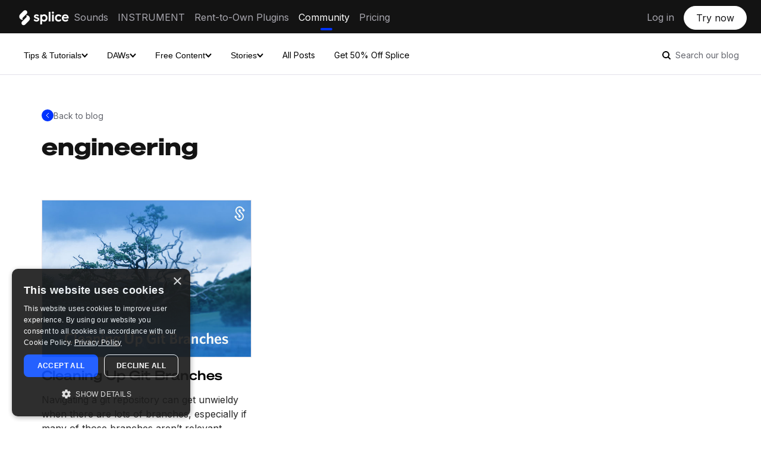

--- FILE ---
content_type: text/html; charset=UTF-8
request_url: https://splice.com/blog/tag/engineering-2/page/2/
body_size: 14598
content:
<!DOCTYPE html>
<html lang="en-US">
<head>
	<meta http-equiv="Content-Type" content="text/html;charset=UTF-8">   
<!--	<meta name="description" content="--><!--">-->
	<meta name="viewport" content="width=device-width, initial-scale=1.0, user-scalable=no">

		<meta name='robots' content='index, follow, max-image-preview:large, max-snippet:-1, max-video-preview:-1' />
		<style>img:is([sizes="auto" i], [sizes^="auto," i]) { contain-intrinsic-size: 3000px 1500px }</style>
		
	<!-- This site is optimized with the Yoast SEO plugin v22.9 - https://yoast.com/wordpress/plugins/seo/ -->
	<title>engineering Archives - Page 2 of 2 - Blog | Splice</title>
	<link rel="canonical" href="https://splice.com/blog/tag/engineering-2/page/2/" />
	<link rel="prev" href="https://splice.com/blog/tag/engineering-2/" />
	<meta property="og:locale" content="en_US" />
	<meta property="og:type" content="article" />
	<meta property="og:title" content="engineering Archives - Page 2 of 2 - Blog | Splice" />
	<meta property="og:url" content="https://splice.com/blog/tag/engineering-2/" />
	<meta property="og:site_name" content="Blog | Splice" />
	<meta property="og:image" content="https://splice.com/blog/wp-content/uploads/2023/09/Splice-logo-black-background.png" />
	<meta property="og:image:width" content="2928" />
	<meta property="og:image:height" content="1540" />
	<meta property="og:image:type" content="image/png" />
	<meta name="twitter:card" content="summary_large_image" />
	<meta name="twitter:site" content="@splice" />
	<script type="application/ld+json" class="yoast-schema-graph">{"@context":"https://schema.org","@graph":[{"@type":"CollectionPage","@id":"https://splice.com/blog/tag/engineering-2/","url":"https://splice.com/blog/tag/engineering-2/page/2/","name":"engineering Archives - Page 2 of 2 - Blog | Splice","isPartOf":{"@id":"https://splice.com/blog/#website"},"primaryImageOfPage":{"@id":"https://splice.com/blog/tag/engineering-2/page/2/#primaryimage"},"image":{"@id":"https://splice.com/blog/tag/engineering-2/page/2/#primaryimage"},"thumbnailUrl":"https://splice.com/blog/wp-content/uploads/2014/06/cleaning-up-git.jpg","breadcrumb":{"@id":"https://splice.com/blog/tag/engineering-2/page/2/#breadcrumb"},"inLanguage":"en-US"},{"@type":"ImageObject","inLanguage":"en-US","@id":"https://splice.com/blog/tag/engineering-2/page/2/#primaryimage","url":"https://splice.com/blog/wp-content/uploads/2014/06/cleaning-up-git.jpg","contentUrl":"https://splice.com/blog/wp-content/uploads/2014/06/cleaning-up-git.jpg","width":600,"height":450,"caption":"Cleaning Up Git Branches"},{"@type":"BreadcrumbList","@id":"https://splice.com/blog/tag/engineering-2/page/2/#breadcrumb","itemListElement":[{"@type":"ListItem","position":1,"name":"Home","item":"https://splice.com/blog/"},{"@type":"ListItem","position":2,"name":"engineering"}]},{"@type":"WebSite","@id":"https://splice.com/blog/#website","url":"https://splice.com/blog/","name":"Splice Blog","description":"An inside look at making music","publisher":{"@id":"https://splice.com/blog/#organization"},"potentialAction":[{"@type":"SearchAction","target":{"@type":"EntryPoint","urlTemplate":"https://splice.com/blog/?s={search_term_string}"},"query-input":"required name=search_term_string"}],"inLanguage":"en-US"},{"@type":"Organization","@id":"https://splice.com/blog/#organization","name":"Splice","alternateName":"Splice Sounds","url":"https://splice.com/blog/","logo":{"@type":"ImageObject","inLanguage":"en-US","@id":"https://splice.com/blog/#/schema/logo/image/","url":"https://splice.com/blog/wp-content/uploads/2023/09/Splice-logo-black-background.png","contentUrl":"https://splice.com/blog/wp-content/uploads/2023/09/Splice-logo-black-background.png","width":2928,"height":1540,"caption":"Splice"},"image":{"@id":"https://splice.com/blog/#/schema/logo/image/"},"sameAs":["https://www.facebook.com/Splice","https://x.com/splice","https://www.instagram.com/splice/","https://www.youtube.com/@splice","https://discord.com/invite/splice"]}]}</script>
	<!-- / Yoast SEO plugin. -->


<link rel='dns-prefetch' href='//splice.com' />
<link rel="alternate" type="application/rss+xml" title="Blog | Splice &raquo; Feed" href="https://splice.com/blog/feed/" />

<script>
var MP3jPLAYLISTS = [];
var MP3jPLAYERS = [];
</script>
<link rel="alternate" type="application/rss+xml" title="Blog | Splice &raquo; engineering Tag Feed" href="https://splice.com/blog/tag/engineering-2/feed/" />
		<style>
			.lazyload,
			.lazyloading {
				max-width: 100%;
			}
		</style>
				<!-- This site uses the Google Analytics by ExactMetrics plugin v8.11.1 - Using Analytics tracking - https://www.exactmetrics.com/ -->
		<!-- Note: ExactMetrics is not currently configured on this site. The site owner needs to authenticate with Google Analytics in the ExactMetrics settings panel. -->
					<!-- No tracking code set -->
				<!-- / Google Analytics by ExactMetrics -->
		<script type="text/javascript">
/* <![CDATA[ */
window._wpemojiSettings = {"baseUrl":"https:\/\/s.w.org\/images\/core\/emoji\/15.0.3\/72x72\/","ext":".png","svgUrl":"https:\/\/s.w.org\/images\/core\/emoji\/15.0.3\/svg\/","svgExt":".svg","source":{"concatemoji":"https:\/\/splice.com\/blog\/wp-includes\/js\/wp-emoji-release.min.js?ver=6.5.7"}};
/*! This file is auto-generated */
!function(i,n){var o,s,e;function c(e){try{var t={supportTests:e,timestamp:(new Date).valueOf()};sessionStorage.setItem(o,JSON.stringify(t))}catch(e){}}function p(e,t,n){e.clearRect(0,0,e.canvas.width,e.canvas.height),e.fillText(t,0,0);var t=new Uint32Array(e.getImageData(0,0,e.canvas.width,e.canvas.height).data),r=(e.clearRect(0,0,e.canvas.width,e.canvas.height),e.fillText(n,0,0),new Uint32Array(e.getImageData(0,0,e.canvas.width,e.canvas.height).data));return t.every(function(e,t){return e===r[t]})}function u(e,t,n){switch(t){case"flag":return n(e,"\ud83c\udff3\ufe0f\u200d\u26a7\ufe0f","\ud83c\udff3\ufe0f\u200b\u26a7\ufe0f")?!1:!n(e,"\ud83c\uddfa\ud83c\uddf3","\ud83c\uddfa\u200b\ud83c\uddf3")&&!n(e,"\ud83c\udff4\udb40\udc67\udb40\udc62\udb40\udc65\udb40\udc6e\udb40\udc67\udb40\udc7f","\ud83c\udff4\u200b\udb40\udc67\u200b\udb40\udc62\u200b\udb40\udc65\u200b\udb40\udc6e\u200b\udb40\udc67\u200b\udb40\udc7f");case"emoji":return!n(e,"\ud83d\udc26\u200d\u2b1b","\ud83d\udc26\u200b\u2b1b")}return!1}function f(e,t,n){var r="undefined"!=typeof WorkerGlobalScope&&self instanceof WorkerGlobalScope?new OffscreenCanvas(300,150):i.createElement("canvas"),a=r.getContext("2d",{willReadFrequently:!0}),o=(a.textBaseline="top",a.font="600 32px Arial",{});return e.forEach(function(e){o[e]=t(a,e,n)}),o}function t(e){var t=i.createElement("script");t.src=e,t.defer=!0,i.head.appendChild(t)}"undefined"!=typeof Promise&&(o="wpEmojiSettingsSupports",s=["flag","emoji"],n.supports={everything:!0,everythingExceptFlag:!0},e=new Promise(function(e){i.addEventListener("DOMContentLoaded",e,{once:!0})}),new Promise(function(t){var n=function(){try{var e=JSON.parse(sessionStorage.getItem(o));if("object"==typeof e&&"number"==typeof e.timestamp&&(new Date).valueOf()<e.timestamp+604800&&"object"==typeof e.supportTests)return e.supportTests}catch(e){}return null}();if(!n){if("undefined"!=typeof Worker&&"undefined"!=typeof OffscreenCanvas&&"undefined"!=typeof URL&&URL.createObjectURL&&"undefined"!=typeof Blob)try{var e="postMessage("+f.toString()+"("+[JSON.stringify(s),u.toString(),p.toString()].join(",")+"));",r=new Blob([e],{type:"text/javascript"}),a=new Worker(URL.createObjectURL(r),{name:"wpTestEmojiSupports"});return void(a.onmessage=function(e){c(n=e.data),a.terminate(),t(n)})}catch(e){}c(n=f(s,u,p))}t(n)}).then(function(e){for(var t in e)n.supports[t]=e[t],n.supports.everything=n.supports.everything&&n.supports[t],"flag"!==t&&(n.supports.everythingExceptFlag=n.supports.everythingExceptFlag&&n.supports[t]);n.supports.everythingExceptFlag=n.supports.everythingExceptFlag&&!n.supports.flag,n.DOMReady=!1,n.readyCallback=function(){n.DOMReady=!0}}).then(function(){return e}).then(function(){var e;n.supports.everything||(n.readyCallback(),(e=n.source||{}).concatemoji?t(e.concatemoji):e.wpemoji&&e.twemoji&&(t(e.twemoji),t(e.wpemoji)))}))}((window,document),window._wpemojiSettings);
/* ]]> */
</script>
		<style>
			#yikes-mailchimp-container .customize-link {
				margin-left: 5px;
			}

			#yikes-mailchimp-container .customize-link:before {
				content: "\f100";
				font-family: "dashicons";
				font-size: 16px;
				-webkit-font-smoothing: antialiased;
				font-weight: normal;
				font-style: normal;
				text-transform: none;
				vertical-align: top;
				speak: none;
				display: inline-block;
			}
		</style>
		<style id='wp-emoji-styles-inline-css' type='text/css'>

	img.wp-smiley, img.emoji {
		display: inline !important;
		border: none !important;
		box-shadow: none !important;
		height: 1em !important;
		width: 1em !important;
		margin: 0 0.07em !important;
		vertical-align: -0.1em !important;
		background: none !important;
		padding: 0 !important;
	}
</style>
<link rel='stylesheet' id='wp-block-library-css' href='https://splice.com/blog/wp-includes/css/dist/block-library/style.min.css?ver=6.5.7' type='text/css' media='all' />
<style id='classic-theme-styles-inline-css' type='text/css'>
/*! This file is auto-generated */
.wp-block-button__link{color:#fff;background-color:#32373c;border-radius:9999px;box-shadow:none;text-decoration:none;padding:calc(.667em + 2px) calc(1.333em + 2px);font-size:1.125em}.wp-block-file__button{background:#32373c;color:#fff;text-decoration:none}
</style>
<style id='global-styles-inline-css' type='text/css'>
body{--wp--preset--color--black: #000000;--wp--preset--color--cyan-bluish-gray: #abb8c3;--wp--preset--color--white: #ffffff;--wp--preset--color--pale-pink: #f78da7;--wp--preset--color--vivid-red: #cf2e2e;--wp--preset--color--luminous-vivid-orange: #ff6900;--wp--preset--color--luminous-vivid-amber: #fcb900;--wp--preset--color--light-green-cyan: #7bdcb5;--wp--preset--color--vivid-green-cyan: #00d084;--wp--preset--color--pale-cyan-blue: #8ed1fc;--wp--preset--color--vivid-cyan-blue: #0693e3;--wp--preset--color--vivid-purple: #9b51e0;--wp--preset--gradient--vivid-cyan-blue-to-vivid-purple: linear-gradient(135deg,rgba(6,147,227,1) 0%,rgb(155,81,224) 100%);--wp--preset--gradient--light-green-cyan-to-vivid-green-cyan: linear-gradient(135deg,rgb(122,220,180) 0%,rgb(0,208,130) 100%);--wp--preset--gradient--luminous-vivid-amber-to-luminous-vivid-orange: linear-gradient(135deg,rgba(252,185,0,1) 0%,rgba(255,105,0,1) 100%);--wp--preset--gradient--luminous-vivid-orange-to-vivid-red: linear-gradient(135deg,rgba(255,105,0,1) 0%,rgb(207,46,46) 100%);--wp--preset--gradient--very-light-gray-to-cyan-bluish-gray: linear-gradient(135deg,rgb(238,238,238) 0%,rgb(169,184,195) 100%);--wp--preset--gradient--cool-to-warm-spectrum: linear-gradient(135deg,rgb(74,234,220) 0%,rgb(151,120,209) 20%,rgb(207,42,186) 40%,rgb(238,44,130) 60%,rgb(251,105,98) 80%,rgb(254,248,76) 100%);--wp--preset--gradient--blush-light-purple: linear-gradient(135deg,rgb(255,206,236) 0%,rgb(152,150,240) 100%);--wp--preset--gradient--blush-bordeaux: linear-gradient(135deg,rgb(254,205,165) 0%,rgb(254,45,45) 50%,rgb(107,0,62) 100%);--wp--preset--gradient--luminous-dusk: linear-gradient(135deg,rgb(255,203,112) 0%,rgb(199,81,192) 50%,rgb(65,88,208) 100%);--wp--preset--gradient--pale-ocean: linear-gradient(135deg,rgb(255,245,203) 0%,rgb(182,227,212) 50%,rgb(51,167,181) 100%);--wp--preset--gradient--electric-grass: linear-gradient(135deg,rgb(202,248,128) 0%,rgb(113,206,126) 100%);--wp--preset--gradient--midnight: linear-gradient(135deg,rgb(2,3,129) 0%,rgb(40,116,252) 100%);--wp--preset--font-size--small: 13px;--wp--preset--font-size--medium: 20px;--wp--preset--font-size--large: 36px;--wp--preset--font-size--x-large: 42px;--wp--preset--spacing--20: 0.44rem;--wp--preset--spacing--30: 0.67rem;--wp--preset--spacing--40: 1rem;--wp--preset--spacing--50: 1.5rem;--wp--preset--spacing--60: 2.25rem;--wp--preset--spacing--70: 3.38rem;--wp--preset--spacing--80: 5.06rem;--wp--preset--shadow--natural: 6px 6px 9px rgba(0, 0, 0, 0.2);--wp--preset--shadow--deep: 12px 12px 50px rgba(0, 0, 0, 0.4);--wp--preset--shadow--sharp: 6px 6px 0px rgba(0, 0, 0, 0.2);--wp--preset--shadow--outlined: 6px 6px 0px -3px rgba(255, 255, 255, 1), 6px 6px rgba(0, 0, 0, 1);--wp--preset--shadow--crisp: 6px 6px 0px rgba(0, 0, 0, 1);}:where(.is-layout-flex){gap: 0.5em;}:where(.is-layout-grid){gap: 0.5em;}body .is-layout-flex{display: flex;}body .is-layout-flex{flex-wrap: wrap;align-items: center;}body .is-layout-flex > *{margin: 0;}body .is-layout-grid{display: grid;}body .is-layout-grid > *{margin: 0;}:where(.wp-block-columns.is-layout-flex){gap: 2em;}:where(.wp-block-columns.is-layout-grid){gap: 2em;}:where(.wp-block-post-template.is-layout-flex){gap: 1.25em;}:where(.wp-block-post-template.is-layout-grid){gap: 1.25em;}.has-black-color{color: var(--wp--preset--color--black) !important;}.has-cyan-bluish-gray-color{color: var(--wp--preset--color--cyan-bluish-gray) !important;}.has-white-color{color: var(--wp--preset--color--white) !important;}.has-pale-pink-color{color: var(--wp--preset--color--pale-pink) !important;}.has-vivid-red-color{color: var(--wp--preset--color--vivid-red) !important;}.has-luminous-vivid-orange-color{color: var(--wp--preset--color--luminous-vivid-orange) !important;}.has-luminous-vivid-amber-color{color: var(--wp--preset--color--luminous-vivid-amber) !important;}.has-light-green-cyan-color{color: var(--wp--preset--color--light-green-cyan) !important;}.has-vivid-green-cyan-color{color: var(--wp--preset--color--vivid-green-cyan) !important;}.has-pale-cyan-blue-color{color: var(--wp--preset--color--pale-cyan-blue) !important;}.has-vivid-cyan-blue-color{color: var(--wp--preset--color--vivid-cyan-blue) !important;}.has-vivid-purple-color{color: var(--wp--preset--color--vivid-purple) !important;}.has-black-background-color{background-color: var(--wp--preset--color--black) !important;}.has-cyan-bluish-gray-background-color{background-color: var(--wp--preset--color--cyan-bluish-gray) !important;}.has-white-background-color{background-color: var(--wp--preset--color--white) !important;}.has-pale-pink-background-color{background-color: var(--wp--preset--color--pale-pink) !important;}.has-vivid-red-background-color{background-color: var(--wp--preset--color--vivid-red) !important;}.has-luminous-vivid-orange-background-color{background-color: var(--wp--preset--color--luminous-vivid-orange) !important;}.has-luminous-vivid-amber-background-color{background-color: var(--wp--preset--color--luminous-vivid-amber) !important;}.has-light-green-cyan-background-color{background-color: var(--wp--preset--color--light-green-cyan) !important;}.has-vivid-green-cyan-background-color{background-color: var(--wp--preset--color--vivid-green-cyan) !important;}.has-pale-cyan-blue-background-color{background-color: var(--wp--preset--color--pale-cyan-blue) !important;}.has-vivid-cyan-blue-background-color{background-color: var(--wp--preset--color--vivid-cyan-blue) !important;}.has-vivid-purple-background-color{background-color: var(--wp--preset--color--vivid-purple) !important;}.has-black-border-color{border-color: var(--wp--preset--color--black) !important;}.has-cyan-bluish-gray-border-color{border-color: var(--wp--preset--color--cyan-bluish-gray) !important;}.has-white-border-color{border-color: var(--wp--preset--color--white) !important;}.has-pale-pink-border-color{border-color: var(--wp--preset--color--pale-pink) !important;}.has-vivid-red-border-color{border-color: var(--wp--preset--color--vivid-red) !important;}.has-luminous-vivid-orange-border-color{border-color: var(--wp--preset--color--luminous-vivid-orange) !important;}.has-luminous-vivid-amber-border-color{border-color: var(--wp--preset--color--luminous-vivid-amber) !important;}.has-light-green-cyan-border-color{border-color: var(--wp--preset--color--light-green-cyan) !important;}.has-vivid-green-cyan-border-color{border-color: var(--wp--preset--color--vivid-green-cyan) !important;}.has-pale-cyan-blue-border-color{border-color: var(--wp--preset--color--pale-cyan-blue) !important;}.has-vivid-cyan-blue-border-color{border-color: var(--wp--preset--color--vivid-cyan-blue) !important;}.has-vivid-purple-border-color{border-color: var(--wp--preset--color--vivid-purple) !important;}.has-vivid-cyan-blue-to-vivid-purple-gradient-background{background: var(--wp--preset--gradient--vivid-cyan-blue-to-vivid-purple) !important;}.has-light-green-cyan-to-vivid-green-cyan-gradient-background{background: var(--wp--preset--gradient--light-green-cyan-to-vivid-green-cyan) !important;}.has-luminous-vivid-amber-to-luminous-vivid-orange-gradient-background{background: var(--wp--preset--gradient--luminous-vivid-amber-to-luminous-vivid-orange) !important;}.has-luminous-vivid-orange-to-vivid-red-gradient-background{background: var(--wp--preset--gradient--luminous-vivid-orange-to-vivid-red) !important;}.has-very-light-gray-to-cyan-bluish-gray-gradient-background{background: var(--wp--preset--gradient--very-light-gray-to-cyan-bluish-gray) !important;}.has-cool-to-warm-spectrum-gradient-background{background: var(--wp--preset--gradient--cool-to-warm-spectrum) !important;}.has-blush-light-purple-gradient-background{background: var(--wp--preset--gradient--blush-light-purple) !important;}.has-blush-bordeaux-gradient-background{background: var(--wp--preset--gradient--blush-bordeaux) !important;}.has-luminous-dusk-gradient-background{background: var(--wp--preset--gradient--luminous-dusk) !important;}.has-pale-ocean-gradient-background{background: var(--wp--preset--gradient--pale-ocean) !important;}.has-electric-grass-gradient-background{background: var(--wp--preset--gradient--electric-grass) !important;}.has-midnight-gradient-background{background: var(--wp--preset--gradient--midnight) !important;}.has-small-font-size{font-size: var(--wp--preset--font-size--small) !important;}.has-medium-font-size{font-size: var(--wp--preset--font-size--medium) !important;}.has-large-font-size{font-size: var(--wp--preset--font-size--large) !important;}.has-x-large-font-size{font-size: var(--wp--preset--font-size--x-large) !important;}
.wp-block-navigation a:where(:not(.wp-element-button)){color: inherit;}
:where(.wp-block-post-template.is-layout-flex){gap: 1.25em;}:where(.wp-block-post-template.is-layout-grid){gap: 1.25em;}
:where(.wp-block-columns.is-layout-flex){gap: 2em;}:where(.wp-block-columns.is-layout-grid){gap: 2em;}
.wp-block-pullquote{font-size: 1.5em;line-height: 1.6;}
</style>
<link rel='stylesheet' id='fvp-frontend-css' href='https://splice.com/blog/wp-content/plugins/featured-video-plus/styles/frontend.css?ver=2.3.3' type='text/css' media='all' />
<link rel='stylesheet' id='wp-syntax-css-css' href='https://splice.com/blog/wp-content/plugins/wp-syntax/css/wp-syntax.css?ver=1.2' type='text/css' media='all' />
<link rel='stylesheet' id='reset-css' href='https://splice.com/blog/wp-content/themes/splice-blog-26-08-2024/css/reset.css?ver=2.0b1' type='text/css' media='all' />
<link rel='stylesheet' id='icons-css' href='https://splice.com/blog/wp-content/themes/splice-blog-26-08-2024/css/standard-icons.css?ver=1724686878' type='text/css' media='all' />
<link rel='stylesheet' id='default-css' href='https://splice.com/blog/wp-content/themes/splice-blog-26-08-2024/style.css' type='text/css' media='all' />
<link rel='stylesheet' id='custom-css' href='https://splice.com/blog/wp-content/themes/splice-blog-26-08-2024/css/splice-custom.css?ver=1725492376' type='text/css' media='all' />
<link rel='stylesheet' id='nav-css' href='https://splice.com/blog/wp-content/themes/splice-blog-26-08-2024/css/nav.css?ver=1725492893' type='text/css' media='all' />
<link rel='stylesheet' id='hub-css' href='https://splice.com/blog/wp-content/themes/splice-blog-26-08-2024/css/blog-hub.css?ver=1725492376' type='text/css' media='all' />
<link rel='stylesheet' id='categorycss-css' href='https://splice.com/blog/wp-content/themes/splice-blog-26-08-2024/css/category.css?ver=1725492376' type='text/css' media='all' />
<link rel='stylesheet' id='mp3-jplayer-css' href='https://splice.com/blog/wp-content/plugins/mp3-jplayer/css/dark.css?ver=2.7.3' type='text/css' media='all' />
<script type="text/javascript" src="https://splice.com/blog/wp-includes/js/jquery/jquery.min.js?ver=3.7.1" id="jquery-core-js"></script>
<script type="text/javascript" async='async' src="https://splice.com/blog/wp-includes/js/jquery/jquery-migrate.min.js?ver=3.4.1" id="jquery-migrate-js"></script>
<script type="text/javascript" id="fvp-frontend-js-extra">
/* <![CDATA[ */
var fvpdata = {"ajaxurl":"https:\/\/splice.com\/blog\/wp-admin\/admin-ajax.php","nonce":"0b4e73073a","fitvids":"","dynamic":"","overlay":"","opacity":"0.75","color":"b","width":"640"};
/* ]]> */
</script>
<script type="text/javascript" src="https://splice.com/blog/wp-content/plugins/featured-video-plus/js/frontend.min.js?ver=2.3.3" id="fvp-frontend-js"></script>
<script type="text/javascript" async='async' src="https://splice.com/blog/wp-content/plugins/wonderplugin-video-embed/engine/wonderpluginvideoembed.js?ver=2.4" id="wonderplugin-videoembed-script-js"></script>
<script type="text/javascript" src="https://splice.com/blog/wp-content/themes/splice-blog-26-08-2024/js/jquery.fitvids.js?ver=6.5.7" id="fitvids-js"></script>
<script type="text/javascript" src="https://splice.com/blog/wp-content/themes/splice-blog-26-08-2024/js/jquery.flexslider-min.js?ver=6.5.7" id="flexslider-js"></script>
<link rel="https://api.w.org/" href="https://splice.com/blog/wp-json/" /><link rel="alternate" type="application/json" href="https://splice.com/blog/wp-json/wp/v2/tags/115" /><link rel="EditURI" type="application/rsd+xml" title="RSD" href="https://splice.com/blog/xmlrpc.php?rsd" />
<meta name="generator" content="WordPress 6.5.7" />
		<script>
			document.documentElement.className = document.documentElement.className.replace('no-js', 'js');
		</script>
				<style>
			.no-js img.lazyload {
				display: none;
			}

			figure.wp-block-image img.lazyloading {
				min-width: 150px;
			}

			.lazyload,
			.lazyloading {
				--smush-placeholder-width: 100px;
				--smush-placeholder-aspect-ratio: 1/1;
				width: var(--smush-image-width, var(--smush-placeholder-width)) !important;
				aspect-ratio: var(--smush-image-aspect-ratio, var(--smush-placeholder-aspect-ratio)) !important;
			}

						.lazyload, .lazyloading {
				opacity: 0;
			}

			.lazyloaded {
				opacity: 1;
				transition: opacity 400ms;
				transition-delay: 0ms;
			}

					</style>
		    <style type="text/css">

    	    	#slider {
    		margin-bottom: 70px;
    	}
    	@media screen and (max-width: 440px) {
    		#slider {
    			margin-bottom: 35px;
    		}
    	}
    	
    	
		
		a {
			color: 	#0033ff;
		}

		.required {
			color: #0033ff;
		}

		#content .entry abbr[title],
		#content .entry abbr[data-original-title] {
		  border-bottom-color: #0033ff;
		}

		.sidebar .tweets .meta a:hover {
		    color: #0033ff;
		}

		#footer .social a:hover {
			color: #0033ff;
		}

		.category-headline .category-hashtag {
    		color: #0033ff;
		}

		.more-link .more_divider {
			border-bottom-color:	#0033ff; 
		}

		#content .post .entry input[type=submit] {
			border-bottom-color:	#0033ff; 
		}

		#content .post .entry a {
			border-bottom-color:	#0033ff;
		}

		#content .post .post-meta a:hover {
			color: 	#0033ff;
		}

		#content .meta-wrap a:hover {
			color: 	#0033ff !important;
		}

		#content .post .meta-wrap .facebook-share:hover {
		    color: 	#0033ff;
		}

		.sidebar .post a {
			border-bottom-color:	#0033ff;
		}

		.sidebar input[type=submit] {
			border-bottom-color: #0033ff; 
		}

		.sidebar .social-icon:hover a {
			color: 	#0033ff; 
		}

		#content .post .entry .contact input[type=submit] {
			border-bottom-color: #0033ff;
		}

		#respond #submit {
			border-bottom-color: #0033ff;
		}

		#respond #submit:hover {
			color: 	#0033ff;
		}

		
					#content .sidebar .post .post-title h3.title {
				background-color: #c7ccd6;
			}
		
		.part .cover .overlay {
			opacity: .5 !important;
		}

		#slider .slide-overlay {
			opacity: .5 !important;
		}

		#header h1 a {
			color:  !important;
		}

		::selection {
			background: #636363 !important;
			color: #ffffff !important;
		}
		
		::-moz-selection {
			background:  #636363 !important;
			color: #ffffff !important;
		}

		
	</style>
<link rel="icon" href="https://splice.com/blog/wp-content/uploads/2018/08/android-chrome-256x256.png" sizes="32x32" />
<link rel="icon" href="https://splice.com/blog/wp-content/uploads/2018/08/android-chrome-256x256.png" sizes="192x192" />
<link rel="apple-touch-icon" href="https://splice.com/blog/wp-content/uploads/2018/08/android-chrome-256x256.png" />
<meta name="msapplication-TileImage" content="https://splice.com/blog/wp-content/uploads/2018/08/android-chrome-256x256.png" />
		<!-- Facebook Pixel Code -->
		<script>
						!function(f,b,e,v,n,t,s){if(f.fbq)return;n=f.fbq=function(){n.callMethod?
				n.callMethod.apply(n,arguments):n.queue.push(arguments)};if(!f._fbq)f._fbq=n;
				n.push=n;n.loaded=!0;n.version='2.0';n.agent='dvpixelcaffeinewordpress';n.queue=[];t=b.createElement(e);t.async=!0;
				t.src=v;s=b.getElementsByTagName(e)[0];s.parentNode.insertBefore(t,s)}(window,
				document,'script','https://connect.facebook.net/en_US/fbevents.js');
			
			var aepc_pixel = {"pixel_id":"1684139838485678","user":[],"enable_advanced_events":"yes","fire_delay":"0"},
				aepc_pixel_args = [],
				aepc_extend_args = function( args ) {
					if ( typeof args === 'undefined' ) {
						args = {};
					}

					for(var key in aepc_pixel_args)
						args[key] = aepc_pixel_args[key];

					return args;
				};

			// Extend args
			if ( 'yes' === aepc_pixel.enable_advanced_events ) {
				aepc_pixel_args.userAgent = navigator.userAgent;
				aepc_pixel_args.language = navigator.language;

				if ( document.referrer.indexOf( document.domain ) < 0 ) {
					aepc_pixel_args.referrer = document.referrer;
				}
			}

						fbq('init', aepc_pixel.pixel_id, aepc_pixel.user);

						setTimeout( function() {
				fbq('track', "PageView", aepc_pixel_args);
			}, aepc_pixel.fire_delay * 1000 );
					</script>
				<noscript><img height="1" width="1" style="display:none"
		               src="https://www.facebook.com/tr?id=1684139838485678&ev=PageView&noscript=1"
			/></noscript>
				<!-- End Facebook Pixel Code -->
				<style type="text/css" id="wp-custom-css">
			/* make /blog link in navbar always highlighted */

#header .header-menu li a[href*="/blog"] {
	    color: #fff !important;
}

#header .header-menu li a[href*="/blog"]::after {
        content: "";
        display: block;
        position: absolute;
        bottom: -4px;
        left: 50%;
        transform: translate(-50%);
        width: 20px;
        height: 4px;
        border-radius: 4px;
        background: var(--color--blue-cassette);
}		</style>
			<link rel="preconnect" href="https://fonts.googleapis.com">
	<link rel="preconnect" href="https://fonts.gstatic.com" crossorigin>
	<link href="https://fonts.googleapis.com/css2?family=Inter:wght@400;500;700&display=swap" rel="stylesheet">

<!-- Segment Tracking Snippet -->
<script>
  !function(){var analytics=window.analytics=window.analytics||[];if(!analytics.initialize)if(analytics.invoked)window.console&&console.error&&console.error("Segment snippet included twice.");else{analytics.invoked=!0;analytics.methods=["trackSubmit","trackClick","trackLink","trackForm","pageview","identify","reset","group","track","ready","alias","debug","page","once","off","on","addSourceMiddleware","addIntegrationMiddleware","setAnonymousId","addDestinationMiddleware"];analytics.factory=function(e){return function(){var t=Array.prototype.slice.call(arguments);t.unshift(e);analytics.push(t);return analytics}};for(var e=0;e<analytics.methods.length;e++){var t=analytics.methods[e];analytics[t]=analytics.factory(t)}analytics.load=function(e,t){var n=document.createElement("script");n.type="text/javascript";n.async=!0;n.src="https://cdn.segment.com/analytics.js/v1/"+e+"/analytics.min.js";var a=document.getElementsByTagName("script")[0];a.parentNode.insertBefore(n,a);analytics._loadOptions=t};analytics.SNIPPET_VERSION="4.1.0";
  analytics.load("TAwVaClRX55D83H8OVIlykEEGHxW5l1q");
  analytics.page();
  }}();
</script>


</head>

<body class="archive paged tag tag-engineering-2 tag-115 paged-2 tag-paged-2">
 

	<div id="fb-root"></div>
	<script>
	(function(d, s, id) {
	  var js, fjs = d.getElementsByTagName(s)[0];
	  if (d.getElementById(id)) return;
	  js = d.createElement(s); js.id = id;
	  js.src = "//connect.facebook.net/en_US/sdk.js#xfbml=1&version=v2.4";
	  fjs.parentNode.insertBefore(js, fjs);
	}(document, 'script', 'facebook-jssdk'));
	</script>

	<div id="search-wrapper">
		<div id="search">
			<form role="search" method="get" class="search-form" action="https://splice.com/blog/">
	<div class="liner">
		<input id="searchform" type="text" class="search-field" placeholder="Search our blog" value="" name="s" title="Search our blog" />
		<input type="submit" class="search-submit" value="Search" />
	</div>
</form>
				<div class="search-close close"></div>
		</div>
	</div>

    <div id="header">
				<div class="sticky-egg"></div>
		<div class="sticky-liner">
			<div class="wrapper--menu">
	<div class="header-menu desktop">
		<div class="left">
			<div class="logo">
				<a href="/">
                    <svg xmlns="http://www.w3.org/2000/svg" width="395" viewBox="0 0 395 165" fill="#fff" ><path d="m128.7 97.6 7-7c2.2 3.5 6.5 6.9 12.4 6.9 4.7 0 7.1-2 7.1-4.4 0-2.3-1.4-3.4-8.5-5.3-10.2-2.6-16-6.4-16-14.4 0-8.4 7.4-14 17.1-14 7.7 0 13.2 3.7 16.1 7.6l-7 6.9c-2-2.5-5-4.9-9.3-4.9-3.5 0-6.1 1.4-6.1 3.8s2.7 3.2 8.7 4.9c11.3 3 15.9 6.9 15.9 14.6 0 9-7.6 15.1-18 15.1-9.4-.1-16.3-4.8-19.4-9.8z"/><path d="M220.8 83.3c0 13.4-9.3 24-22.1 24-5.7 0-10.7-2.3-14.4-6v24h-11.7V60.6h11.7v4.6c3.7-3.7 8.7-6 14.4-6 12.8.1 22.1 10.6 22.1 24.1zm-11.6 0c0-7.6-5-13.3-12.4-13.3-7.2 0-12.5 5.7-12.5 13.3s5.3 13.3 12.5 13.3c7.4-.1 12.4-5.8 12.4-13.3z"/><path d="M228.7 42.8h11.9v63.1h-11.9V42.8z"/><path d="M249.3 48.1c0-4 3.2-7.2 7.1-7.2 4 0 7.3 3.2 7.3 7.2s-3.3 7.2-7.3 7.2c-3.9 0-7.1-3.2-7.1-7.2zm1.3 12.5h11.9v45.3h-11.9V60.6z"/><path d="M270.2 83.3c0-13.7 9.8-24 23.5-24 9.7 0 15.3 4.3 19.5 9.5L306 76c-2.6-3.1-5.6-5.8-11.5-5.8-7.6 0-12.5 5.6-12.5 13.1s5 13.1 12.5 13.1c6 0 8.9-2.6 11.5-5.7l7.2 7.2c-4.1 5.1-9.7 9.4-19.5 9.4-13.6 0-23.5-10.2-23.5-24z"/><path d="M361.4 86.8h-34.1c1.3 6.2 5.8 10.5 12.4 10.5 6.6 0 9.7-3.1 12.7-6.6l7.1 6.9c-4.2 5.3-9.9 9.7-20.2 9.7-13.4 0-23.1-10.3-23.1-24.1 0-13.6 9.8-23.8 23.1-23.8 13.6 0 22 10.5 22 22.3v5.1zM327.6 78h23c-.8-5.6-5.3-8.8-10.9-8.8-5.9 0-10.4 3.5-12.1 8.8z"/><path d="M56.7 95.4c.5 0 .9-.5.9-.9 0-.3-.1-.5-.3-.7l-1.2-1.2c-2.8-2.8-2.8-7.3 0-10.1l26.1-26.1c2.6-2.6 4.2-6.1 4.2-10.1 0-7.9-6.4-14.2-14.2-14.2-3.9 0-7.5 1.6-10.1 4.2L39.3 59c-3.9 3.9-6.3 9.2-6.3 15.1 0 11.8 9.6 21.4 21.4 21.4.8 0 1.5 0 2.3-.1z"/><path d="M82.2 65.3c-.8 0-1.5 0-2.3.1-.5 0-.9.4-.9.9 0 .3.1.5.3.7l1.2 1.2c2.8 2.8 2.8 7.3 0 10.1L52 106.8c-2.6 2.6-4.2 6.1-4.2 10.1 0 7.9 6.4 14.2 14.2 14.2 3.9 0 7.5-1.6 10.1-4.2l25.2-25.2c3.9-3.9 6.3-9.2 6.3-15.1-.1-11.7-9.6-21.3-21.4-21.3z"/></svg>
				</a>
			</div>
			<div class="menu-blog-top-left-container"><ul id="menu-blog-top-left" class="menu"><li id="menu-item-33273" class="menu-item menu-item-type-custom menu-item-object-custom menu-item-33273"><a href="/sounds">Sounds</a></li>
<li id="menu-item-37729" class="menu-item menu-item-type-custom menu-item-object-custom menu-item-37729"><a href="/instrument">INSTRUMENT</a></li>
<li id="menu-item-33278" class="menu-item menu-item-type-custom menu-item-object-custom menu-item-33278"><a href="/plugins">Rent-to-Own Plugins</a></li>
<li id="menu-item-33279" class="menu-item menu-item-type-custom menu-item-object-custom menu-item-33279"><a href="/blog/">Community</a></li>
<li id="menu-item-33281" class="menu-item menu-item-type-custom menu-item-object-custom menu-item-33281"><a href="/plans">Pricing</a></li>
</ul></div>		</div>
        <div class="right">
			<div class="menu-blog-top-right-container"><ul id="menu-blog-top-right" class="menu"><li id="menu-item-33274" class="menu-item menu-item-type-custom menu-item-object-custom menu-item-33274"><a href="https://splice.com/accounts/sign-in">Log in</a></li>
<li id="menu-item-33275" class="button button--light menu-item menu-item-type-custom menu-item-object-custom menu-item-33275"><a href="https://splice.com/plans">Try now</a></li>
</ul></div>        </div>
    </div>

	<div class="header-menu mobile">
		<div class="left">
            <div class="mobile-menu-selector">
                <div class="mobile-menu-icon"></div>
            </div>

			<div class="logo">
				<a href="/">
                    <svg class="splice-blog-logo" xmlns="http://www.w3.org/2000/svg" viewBox="0 0 225 265"><path fill="#fff" fill-rule="evenodd" d="M86.1 157.6c.9-.1 1.6-.8 1.6-1.7 0-.5-.2-.9-.5-1.2l-2.1-2.1c-5.1-5.1-5.1-13.3 0-18.3l47.4-47.4c4.7-4.7 7.6-11.2 7.6-18.3 0-14.3-11.6-25.9-25.9-25.9-7.2 0-13.6 2.9-18.3 7.6L54.5 91.5c-7 7-11.4 16.7-11.4 27.5 0 21.5 17.4 38.9 38.9 38.9 1.3-.1 2.7-.1 4.1-.3z" clip-rule="evenodd"/><path fill="#fff" fill-rule="evenodd" d="M132.4 102.9c-1.4 0-2.8.1-4.1.2-.9.1-1.6.8-1.6 1.7 0 .5.2.9.5 1.2l2.1 2.1c5.1 5.1 5.1 13.3 0 18.3l-51.9 51.9c-4.7 4.7-7.6 11.2-7.6 18.3 0 14.3 11.6 25.9 25.9 25.9 7.2 0 13.6-2.9 18.3-7.6l45.8-45.8c7-7 11.4-16.7 11.4-27.5.1-21.3-17.3-38.7-38.8-38.7z" clip-rule="evenodd"/></svg>
				</a>
			</div>
		</div>
        <div class="right">
            <div class="menu-blog-top-right-container"><ul id="menu-blog-top-right-1" class="menu"><li class="menu-item menu-item-type-custom menu-item-object-custom menu-item-33274"><a href="https://splice.com/accounts/sign-in">Log in</a></li>
<li class="button button--light menu-item menu-item-type-custom menu-item-object-custom menu-item-33275"><a href="https://splice.com/plans">Try now</a></li>
</ul></div>        </div>

	</div>
</div>
		</div>
		
	    <div class="wrapper--menu">
	<div class="header-menu desktop">
		<div class="left">
			<div class="logo">
				<a href="/">
                    <svg xmlns="http://www.w3.org/2000/svg" width="395" viewBox="0 0 395 165" fill="#fff" ><path d="m128.7 97.6 7-7c2.2 3.5 6.5 6.9 12.4 6.9 4.7 0 7.1-2 7.1-4.4 0-2.3-1.4-3.4-8.5-5.3-10.2-2.6-16-6.4-16-14.4 0-8.4 7.4-14 17.1-14 7.7 0 13.2 3.7 16.1 7.6l-7 6.9c-2-2.5-5-4.9-9.3-4.9-3.5 0-6.1 1.4-6.1 3.8s2.7 3.2 8.7 4.9c11.3 3 15.9 6.9 15.9 14.6 0 9-7.6 15.1-18 15.1-9.4-.1-16.3-4.8-19.4-9.8z"/><path d="M220.8 83.3c0 13.4-9.3 24-22.1 24-5.7 0-10.7-2.3-14.4-6v24h-11.7V60.6h11.7v4.6c3.7-3.7 8.7-6 14.4-6 12.8.1 22.1 10.6 22.1 24.1zm-11.6 0c0-7.6-5-13.3-12.4-13.3-7.2 0-12.5 5.7-12.5 13.3s5.3 13.3 12.5 13.3c7.4-.1 12.4-5.8 12.4-13.3z"/><path d="M228.7 42.8h11.9v63.1h-11.9V42.8z"/><path d="M249.3 48.1c0-4 3.2-7.2 7.1-7.2 4 0 7.3 3.2 7.3 7.2s-3.3 7.2-7.3 7.2c-3.9 0-7.1-3.2-7.1-7.2zm1.3 12.5h11.9v45.3h-11.9V60.6z"/><path d="M270.2 83.3c0-13.7 9.8-24 23.5-24 9.7 0 15.3 4.3 19.5 9.5L306 76c-2.6-3.1-5.6-5.8-11.5-5.8-7.6 0-12.5 5.6-12.5 13.1s5 13.1 12.5 13.1c6 0 8.9-2.6 11.5-5.7l7.2 7.2c-4.1 5.1-9.7 9.4-19.5 9.4-13.6 0-23.5-10.2-23.5-24z"/><path d="M361.4 86.8h-34.1c1.3 6.2 5.8 10.5 12.4 10.5 6.6 0 9.7-3.1 12.7-6.6l7.1 6.9c-4.2 5.3-9.9 9.7-20.2 9.7-13.4 0-23.1-10.3-23.1-24.1 0-13.6 9.8-23.8 23.1-23.8 13.6 0 22 10.5 22 22.3v5.1zM327.6 78h23c-.8-5.6-5.3-8.8-10.9-8.8-5.9 0-10.4 3.5-12.1 8.8z"/><path d="M56.7 95.4c.5 0 .9-.5.9-.9 0-.3-.1-.5-.3-.7l-1.2-1.2c-2.8-2.8-2.8-7.3 0-10.1l26.1-26.1c2.6-2.6 4.2-6.1 4.2-10.1 0-7.9-6.4-14.2-14.2-14.2-3.9 0-7.5 1.6-10.1 4.2L39.3 59c-3.9 3.9-6.3 9.2-6.3 15.1 0 11.8 9.6 21.4 21.4 21.4.8 0 1.5 0 2.3-.1z"/><path d="M82.2 65.3c-.8 0-1.5 0-2.3.1-.5 0-.9.4-.9.9 0 .3.1.5.3.7l1.2 1.2c2.8 2.8 2.8 7.3 0 10.1L52 106.8c-2.6 2.6-4.2 6.1-4.2 10.1 0 7.9 6.4 14.2 14.2 14.2 3.9 0 7.5-1.6 10.1-4.2l25.2-25.2c3.9-3.9 6.3-9.2 6.3-15.1-.1-11.7-9.6-21.3-21.4-21.3z"/></svg>
				</a>
			</div>
			<div class="menu-blog-top-left-container"><ul id="menu-blog-top-left-1" class="menu"><li class="menu-item menu-item-type-custom menu-item-object-custom menu-item-33273"><a href="/sounds">Sounds</a></li>
<li class="menu-item menu-item-type-custom menu-item-object-custom menu-item-37729"><a href="/instrument">INSTRUMENT</a></li>
<li class="menu-item menu-item-type-custom menu-item-object-custom menu-item-33278"><a href="/plugins">Rent-to-Own Plugins</a></li>
<li class="menu-item menu-item-type-custom menu-item-object-custom menu-item-33279"><a href="/blog/">Community</a></li>
<li class="menu-item menu-item-type-custom menu-item-object-custom menu-item-33281"><a href="/plans">Pricing</a></li>
</ul></div>		</div>
        <div class="right">
			<div class="menu-blog-top-right-container"><ul id="menu-blog-top-right-2" class="menu"><li class="menu-item menu-item-type-custom menu-item-object-custom menu-item-33274"><a href="https://splice.com/accounts/sign-in">Log in</a></li>
<li class="button button--light menu-item menu-item-type-custom menu-item-object-custom menu-item-33275"><a href="https://splice.com/plans">Try now</a></li>
</ul></div>        </div>
    </div>

	<div class="header-menu mobile">
		<div class="left">
            <div class="mobile-menu-selector">
                <div class="mobile-menu-icon"></div>
            </div>

			<div class="logo">
				<a href="/">
                    <svg class="splice-blog-logo" xmlns="http://www.w3.org/2000/svg" viewBox="0 0 225 265"><path fill="#fff" fill-rule="evenodd" d="M86.1 157.6c.9-.1 1.6-.8 1.6-1.7 0-.5-.2-.9-.5-1.2l-2.1-2.1c-5.1-5.1-5.1-13.3 0-18.3l47.4-47.4c4.7-4.7 7.6-11.2 7.6-18.3 0-14.3-11.6-25.9-25.9-25.9-7.2 0-13.6 2.9-18.3 7.6L54.5 91.5c-7 7-11.4 16.7-11.4 27.5 0 21.5 17.4 38.9 38.9 38.9 1.3-.1 2.7-.1 4.1-.3z" clip-rule="evenodd"/><path fill="#fff" fill-rule="evenodd" d="M132.4 102.9c-1.4 0-2.8.1-4.1.2-.9.1-1.6.8-1.6 1.7 0 .5.2.9.5 1.2l2.1 2.1c5.1 5.1 5.1 13.3 0 18.3l-51.9 51.9c-4.7 4.7-7.6 11.2-7.6 18.3 0 14.3 11.6 25.9 25.9 25.9 7.2 0 13.6-2.9 18.3-7.6l45.8-45.8c7-7 11.4-16.7 11.4-27.5.1-21.3-17.3-38.7-38.8-38.7z" clip-rule="evenodd"/></svg>
				</a>
			</div>
		</div>
        <div class="right">
            <div class="menu-blog-top-right-container"><ul id="menu-blog-top-right-3" class="menu"><li class="menu-item menu-item-type-custom menu-item-object-custom menu-item-33274"><a href="https://splice.com/accounts/sign-in">Log in</a></li>
<li class="button button--light menu-item menu-item-type-custom menu-item-object-custom menu-item-33275"><a href="https://splice.com/plans">Try now</a></li>
</ul></div>        </div>

	</div>
</div>

		<div class="mobile-menu">
			<div class="mobile-menu-close close"></div>
			<div class="liner">

				<div class="menu-blog-top-left-container"><ul id="menu-blog-top-left-2" class="menu"><li class="menu-item menu-item-type-custom menu-item-object-custom menu-item-33273"><a href="/sounds">Sounds</a></li>
<li class="menu-item menu-item-type-custom menu-item-object-custom menu-item-37729"><a href="/instrument">INSTRUMENT</a></li>
<li class="menu-item menu-item-type-custom menu-item-object-custom menu-item-33278"><a href="/plugins">Rent-to-Own Plugins</a></li>
<li class="menu-item menu-item-type-custom menu-item-object-custom menu-item-33279"><a href="/blog/">Community</a></li>
<li class="menu-item menu-item-type-custom menu-item-object-custom menu-item-33281"><a href="/plans">Pricing</a></li>
</ul></div>
                <ul class="right">
					<div id="mc_embed_signup">
						<form action="https://splice.com/blog/wp-admin/admin-ajax.php" method="post" enctype="multipart/form-data" id="mc-embedded-subscribe-form" validate>
							<input placeholder="Enter your email & never miss a story" type="email" value="" name="email" class="required email" id="mce-EMAIL" required>
							<input type="hidden" name="action" value="braze_signup_mobile">
							<input type="hidden" name="permalink" value="https://splice.com/blog/tag/engineering-2/page/2">
							<input type="hidden" name="category" value="Engineering ">

					    <div class="clear">
					    	<input type="submit" value="Join" name="subscribe" id="mc-embedded-subscribe" class="button">
					    </div>

						</form>

					</div>
				</ul>
 

				<div class="social-accounts">
					<li class="menu-social">
						<style>
.mobile-nav-icons {
	display: flex;
}
.mobile-nav-icons img {
	height: 20px;
	width: 20px;
	margin: .5rem;
}
</style>
<div class="mobile-nav-icons">
  <a
    data-qa="footer-link-facebook"
    href="https://www.facebook.com/Splice"
    target="_blank"
    class="footer_social-link w-inline-block"
    ><img
      data-src="https://assets-global.website-files.com/63285b1f388b5b69a1955703/63289584701afcc3688455fc_facebook-app-logo.svg"
     
      alt="facebook"
      class="footer_social-link_icon lazyload" src="[data-uri]" /></a
  ><a
    data-qa="footer-link-tiktok"
    href="https://www.tiktok.com/@splicemusic"
    target="_blank"
    class="footer_social-link w-inline-block"
    ><img
      data-src="https://splice-res.cloudinary.com/image/upload/v1742917434/app-assets/icons/tiktok-white-icon.svg"
     
      alt="tiktok"
      class="footer_social-link_icon lazyload" src="[data-uri]" /></a
  ><a
    data-qa="footer-link-youtube"
    href="https://www.youtube.com/channel/UCb8xLPa5RP8TnCsU7E5ASKQ"
    target="_blank"
    class="footer_social-link w-inline-block"
    ><img
      src="https://assets-global.website-files.com/63285b1f388b5b69a1955703/6328958770d5f415404bba1a_youtube%20(3).svg"
      loading="lazy"
      alt="youtube"
      class="footer_social-link_icon" /></a
  ><a
    data-qa="footer-link-instagram"
    href="https://www.instagram.com/splice/"
    target="_blank"
    class="footer_social-link w-inline-block"
    ><img
      src="https://assets-global.website-files.com/63285b1f388b5b69a1955703/632895883e75017837689ded_instagram%20(3).svg"
      loading="lazy"
      alt="instagram"
      class="footer_social-link_icon" /></a
  ><a
    data-qa="footer-link-instagram"
    href="https://discord.com/invite/splice"
    target="_blank"
    class="footer_social-link w-inline-block"
    ><img
      data-src="https://assets-global.website-files.com/63285b1f388b5b69a1955703/644191dbb27cb2505b727820_discord-mark-white.svg"
     
      alt="discord"
      class="footer_social-link_icon lazyload"
 src="[data-uri]" /></a>
</div>
					</li>
				</div>

			</div>
		</div>
		
	</div>
	<div id="content" class="sidebar-disabled"> <!-- Begin Content -->
		<div class="liner"> <!-- Begin Liner -->
		<div id="posts"> <!-- Begin Posts -->
							<div class="container content clearfix permalink ">

					<header class="page--header">
						
<div class="wrapper--menu-search mobile">
	    <div class="button--wrapper">
        <button id="button--categories">Categories


            <svg xmlns="http://www.w3.org/2000/svg" width="11" height="8" viewBox="0 0 11 8" fill="none">
                <path d="M1 1.5L5.5 6.5L10 1.5" stroke="black" stroke-width="2"/>
            </svg>

        </button>
    </div>
	
    <div class="menu-blog-hub-container"><ul id="menu-blog-hub" class="menu"><li id="menu-item-33272" class="menu-item menu-item-type-custom menu-item-object-custom menu-item-has-children menu-item-33272">        <div class="button--dropdown">
            <button>Tips & Tutorials</button>
            <svg xmlns="http://www.w3.org/2000/svg" width="11" height="8" viewBox="0 0 11 8" fill="none">
                <path d="M1 1.5L5.5 6.5L10 1.5" stroke="currentColor" stroke-width="2"/>
            </svg>
        </div>
	    
<ul class="sub-menu">
	<li id="menu-item-33297" class="menu-item menu-item-type-taxonomy menu-item-object-category menu-item-33297"><a href="https://splice.com/blog/category/tips-tutorials/inspiration/">Inspiration</a></li>
	<li id="menu-item-33283" class="menu-item menu-item-type-taxonomy menu-item-object-category menu-item-33283"><a href="https://splice.com/blog/category/tips-tutorials/mastering/">Mastering</a></li>
	<li id="menu-item-33282" class="menu-item menu-item-type-taxonomy menu-item-object-category menu-item-33282"><a href="https://splice.com/blog/category/tips-tutorials/mixing/">Mixing</a></li>
	<li id="menu-item-33298" class="menu-item menu-item-type-taxonomy menu-item-object-category menu-item-33298"><a href="https://splice.com/blog/category/tips-tutorials/music-promotion/">Music Promotion</a></li>
	<li id="menu-item-33285" class="menu-item menu-item-type-taxonomy menu-item-object-category menu-item-33285"><a href="https://splice.com/blog/category/tips-tutorials/music-theory/">Music Theory</a></li>
	<li id="menu-item-33284" class="menu-item menu-item-type-taxonomy menu-item-object-category menu-item-33284"><a href="https://splice.com/blog/category/tips-tutorials/recording/">Recording</a></li>
	<li id="menu-item-33341" class="menu-item menu-item-type-taxonomy menu-item-object-category menu-item-33341"><a href="https://splice.com/blog/category/tips-tutorials/sampling/">Sampling</a></li>
	<li id="menu-item-33340" class="menu-item menu-item-type-taxonomy menu-item-object-category menu-item-33340"><a href="https://splice.com/blog/category/tips-tutorials/sound-design/">Sound Design</a></li>
	<li id="menu-item-33339" class="menu-item menu-item-type-taxonomy menu-item-object-category menu-item-33339"><a href="https://splice.com/blog/category/tips-tutorials/tools/">Tools</a></li>
	<li id="menu-item-33286" class="menu-item menu-item-type-taxonomy menu-item-object-category menu-item-33286"><a href="https://splice.com/blog/category/tips-tutorials/">All Tips &#038; Tutorials</a></li>
</ul>
</li>
<li id="menu-item-33287" class="menu-item menu-item-type-custom menu-item-object-custom menu-item-has-children menu-item-33287">        <div class="button--dropdown">
            <button>DAWs</button>
            <svg xmlns="http://www.w3.org/2000/svg" width="11" height="8" viewBox="0 0 11 8" fill="none">
                <path d="M1 1.5L5.5 6.5L10 1.5" stroke="currentColor" stroke-width="2"/>
            </svg>
        </div>
	    
<ul class="sub-menu">
	<li id="menu-item-33289" class="menu-item menu-item-type-taxonomy menu-item-object-category menu-item-33289"><a href="https://splice.com/blog/category/daw/ableton/">Ableton Live</a></li>
	<li id="menu-item-33290" class="menu-item menu-item-type-taxonomy menu-item-object-category menu-item-33290"><a href="https://splice.com/blog/category/daw/bitwig/">Bitwig Studio</a></li>
	<li id="menu-item-33291" class="menu-item menu-item-type-taxonomy menu-item-object-category menu-item-33291"><a href="https://splice.com/blog/category/daw/cubase/">Cubase</a></li>
	<li id="menu-item-33292" class="menu-item menu-item-type-taxonomy menu-item-object-category menu-item-33292"><a href="https://splice.com/blog/category/daw/fl-studio/">FL Studio</a></li>
	<li id="menu-item-33293" class="menu-item menu-item-type-taxonomy menu-item-object-category menu-item-33293"><a href="https://splice.com/blog/category/daw/garageband/">GarageBand</a></li>
	<li id="menu-item-33294" class="menu-item menu-item-type-taxonomy menu-item-object-category menu-item-33294"><a href="https://splice.com/blog/category/daw/logic-pro/">Logic Pro</a></li>
	<li id="menu-item-35433" class="menu-item menu-item-type-custom menu-item-object-custom menu-item-35433"><a href="https://splice.com/blog/category/daw/pro-tools/">Pro Tools</a></li>
	<li id="menu-item-33295" class="menu-item menu-item-type-taxonomy menu-item-object-category menu-item-33295"><a href="https://splice.com/blog/category/daw/studio-one/">Studio One</a></li>
	<li id="menu-item-33288" class="menu-item menu-item-type-taxonomy menu-item-object-category menu-item-33288"><a href="https://splice.com/blog/category/daw/">All DAWs</a></li>
</ul>
</li>
<li id="menu-item-38019" class="menu-item menu-item-type-custom menu-item-object-custom menu-item-has-children menu-item-38019">        <div class="button--dropdown">
            <button>Free Content</button>
            <svg xmlns="http://www.w3.org/2000/svg" width="11" height="8" viewBox="0 0 11 8" fill="none">
                <path d="M1 1.5L5.5 6.5L10 1.5" stroke="currentColor" stroke-width="2"/>
            </svg>
        </div>
	    
<ul class="sub-menu">
	<li id="menu-item-38159" class="menu-item menu-item-type-post_type menu-item-object-post menu-item-38159"><a href="https://splice.com/blog/splice-instrument-free-drops/">Free Drops</a></li>
	<li id="menu-item-38014" class="menu-item menu-item-type-taxonomy menu-item-object-category menu-item-38014"><a href="https://splice.com/blog/category/free/free-midi/">Free MIDI</a></li>
	<li id="menu-item-38015" class="menu-item menu-item-type-taxonomy menu-item-object-category menu-item-38015"><a href="https://splice.com/blog/category/free/free-plugins/">Free Plugins</a></li>
	<li id="menu-item-38016" class="menu-item menu-item-type-taxonomy menu-item-object-category menu-item-38016"><a href="https://splice.com/blog/category/free/free-presets/">Free Presets</a></li>
	<li id="menu-item-38017" class="menu-item menu-item-type-taxonomy menu-item-object-category menu-item-38017"><a href="https://splice.com/blog/category/free/free-project-files/">Free Project Files</a></li>
	<li id="menu-item-38018" class="menu-item menu-item-type-taxonomy menu-item-object-category menu-item-38018"><a href="https://splice.com/blog/category/free/free-sounds/">Free Sounds</a></li>
	<li id="menu-item-38020" class="menu-item menu-item-type-taxonomy menu-item-object-category menu-item-38020"><a href="https://splice.com/blog/category/free/">All Free Content</a></li>
</ul>
</li>
<li id="menu-item-33299" class="menu-item menu-item-type-custom menu-item-object-custom menu-item-has-children menu-item-33299">        <div class="button--dropdown">
            <button>Stories</button>
            <svg xmlns="http://www.w3.org/2000/svg" width="11" height="8" viewBox="0 0 11 8" fill="none">
                <path d="M1 1.5L5.5 6.5L10 1.5" stroke="currentColor" stroke-width="2"/>
            </svg>
        </div>
	    
<ul class="sub-menu">
	<li id="menu-item-33302" class="menu-item menu-item-type-taxonomy menu-item-object-category menu-item-33302"><a href="https://splice.com/blog/category/stories/artist-interviews/">Artist Interviews</a></li>
	<li id="menu-item-33301" class="menu-item menu-item-type-taxonomy menu-item-object-category menu-item-33301"><a href="https://splice.com/blog/category/stories/features/">Features</a></li>
	<li id="menu-item-33303" class="menu-item menu-item-type-taxonomy menu-item-object-category menu-item-33303"><a href="https://splice.com/blog/category/stories/news/">News</a></li>
	<li id="menu-item-33300" class="menu-item menu-item-type-taxonomy menu-item-object-category menu-item-33300"><a href="https://splice.com/blog/category/stories/">All Stories</a></li>
</ul>
</li>
<li id="menu-item-33412" class="menu-item menu-item-type-post_type menu-item-object-page current_page_parent menu-item-33412"><a href="https://splice.com/blog/all-posts/">All Posts</a></li>
<li id="menu-item-34072" class="menu-item menu-item-type-custom menu-item-object-custom menu-item-34072"><a target="_blank" rel="noopener" href="https://splice.com/special-offer">Get 50% Off Splice</a></li>
</ul></div>
    <div class="search-activate search-icon">
        <svg xmlns="http://www.w3.org/2000/svg" width="30" height="30" viewBox="0 0 30 30">
            <path id="a" d="m18.89 17.477 2.817 2.816a1 1 0 0 1-1.414 1.414l-2.816-2.816a6 6 0 1 1 1.414-1.414ZM18 14a4 4 0 1 0-8 0 4 4 0 0 0 8 0Z"/>
        </svg>

            </div>
</div>

						<div class="wrapper--inner">
							
<div class="wrapper--menu-search desktop">
	
    <div class="menu-blog-hub-container"><ul id="menu-blog-hub-1" class="menu"><li class="menu-item menu-item-type-custom menu-item-object-custom menu-item-has-children menu-item-33272">        <div class="button--dropdown">
            <button>Tips & Tutorials</button>
            <svg xmlns="http://www.w3.org/2000/svg" width="11" height="8" viewBox="0 0 11 8" fill="none">
                <path d="M1 1.5L5.5 6.5L10 1.5" stroke="currentColor" stroke-width="2"/>
            </svg>
        </div>
	    
<ul class="sub-menu">
	<li class="menu-item menu-item-type-taxonomy menu-item-object-category menu-item-33297"><a href="https://splice.com/blog/category/tips-tutorials/inspiration/">Inspiration</a></li>
	<li class="menu-item menu-item-type-taxonomy menu-item-object-category menu-item-33283"><a href="https://splice.com/blog/category/tips-tutorials/mastering/">Mastering</a></li>
	<li class="menu-item menu-item-type-taxonomy menu-item-object-category menu-item-33282"><a href="https://splice.com/blog/category/tips-tutorials/mixing/">Mixing</a></li>
	<li class="menu-item menu-item-type-taxonomy menu-item-object-category menu-item-33298"><a href="https://splice.com/blog/category/tips-tutorials/music-promotion/">Music Promotion</a></li>
	<li class="menu-item menu-item-type-taxonomy menu-item-object-category menu-item-33285"><a href="https://splice.com/blog/category/tips-tutorials/music-theory/">Music Theory</a></li>
	<li class="menu-item menu-item-type-taxonomy menu-item-object-category menu-item-33284"><a href="https://splice.com/blog/category/tips-tutorials/recording/">Recording</a></li>
	<li class="menu-item menu-item-type-taxonomy menu-item-object-category menu-item-33341"><a href="https://splice.com/blog/category/tips-tutorials/sampling/">Sampling</a></li>
	<li class="menu-item menu-item-type-taxonomy menu-item-object-category menu-item-33340"><a href="https://splice.com/blog/category/tips-tutorials/sound-design/">Sound Design</a></li>
	<li class="menu-item menu-item-type-taxonomy menu-item-object-category menu-item-33339"><a href="https://splice.com/blog/category/tips-tutorials/tools/">Tools</a></li>
	<li class="menu-item menu-item-type-taxonomy menu-item-object-category menu-item-33286"><a href="https://splice.com/blog/category/tips-tutorials/">All Tips &#038; Tutorials</a></li>
</ul>
</li>
<li class="menu-item menu-item-type-custom menu-item-object-custom menu-item-has-children menu-item-33287">        <div class="button--dropdown">
            <button>DAWs</button>
            <svg xmlns="http://www.w3.org/2000/svg" width="11" height="8" viewBox="0 0 11 8" fill="none">
                <path d="M1 1.5L5.5 6.5L10 1.5" stroke="currentColor" stroke-width="2"/>
            </svg>
        </div>
	    
<ul class="sub-menu">
	<li class="menu-item menu-item-type-taxonomy menu-item-object-category menu-item-33289"><a href="https://splice.com/blog/category/daw/ableton/">Ableton Live</a></li>
	<li class="menu-item menu-item-type-taxonomy menu-item-object-category menu-item-33290"><a href="https://splice.com/blog/category/daw/bitwig/">Bitwig Studio</a></li>
	<li class="menu-item menu-item-type-taxonomy menu-item-object-category menu-item-33291"><a href="https://splice.com/blog/category/daw/cubase/">Cubase</a></li>
	<li class="menu-item menu-item-type-taxonomy menu-item-object-category menu-item-33292"><a href="https://splice.com/blog/category/daw/fl-studio/">FL Studio</a></li>
	<li class="menu-item menu-item-type-taxonomy menu-item-object-category menu-item-33293"><a href="https://splice.com/blog/category/daw/garageband/">GarageBand</a></li>
	<li class="menu-item menu-item-type-taxonomy menu-item-object-category menu-item-33294"><a href="https://splice.com/blog/category/daw/logic-pro/">Logic Pro</a></li>
	<li class="menu-item menu-item-type-custom menu-item-object-custom menu-item-35433"><a href="https://splice.com/blog/category/daw/pro-tools/">Pro Tools</a></li>
	<li class="menu-item menu-item-type-taxonomy menu-item-object-category menu-item-33295"><a href="https://splice.com/blog/category/daw/studio-one/">Studio One</a></li>
	<li class="menu-item menu-item-type-taxonomy menu-item-object-category menu-item-33288"><a href="https://splice.com/blog/category/daw/">All DAWs</a></li>
</ul>
</li>
<li class="menu-item menu-item-type-custom menu-item-object-custom menu-item-has-children menu-item-38019">        <div class="button--dropdown">
            <button>Free Content</button>
            <svg xmlns="http://www.w3.org/2000/svg" width="11" height="8" viewBox="0 0 11 8" fill="none">
                <path d="M1 1.5L5.5 6.5L10 1.5" stroke="currentColor" stroke-width="2"/>
            </svg>
        </div>
	    
<ul class="sub-menu">
	<li class="menu-item menu-item-type-post_type menu-item-object-post menu-item-38159"><a href="https://splice.com/blog/splice-instrument-free-drops/">Free Drops</a></li>
	<li class="menu-item menu-item-type-taxonomy menu-item-object-category menu-item-38014"><a href="https://splice.com/blog/category/free/free-midi/">Free MIDI</a></li>
	<li class="menu-item menu-item-type-taxonomy menu-item-object-category menu-item-38015"><a href="https://splice.com/blog/category/free/free-plugins/">Free Plugins</a></li>
	<li class="menu-item menu-item-type-taxonomy menu-item-object-category menu-item-38016"><a href="https://splice.com/blog/category/free/free-presets/">Free Presets</a></li>
	<li class="menu-item menu-item-type-taxonomy menu-item-object-category menu-item-38017"><a href="https://splice.com/blog/category/free/free-project-files/">Free Project Files</a></li>
	<li class="menu-item menu-item-type-taxonomy menu-item-object-category menu-item-38018"><a href="https://splice.com/blog/category/free/free-sounds/">Free Sounds</a></li>
	<li class="menu-item menu-item-type-taxonomy menu-item-object-category menu-item-38020"><a href="https://splice.com/blog/category/free/">All Free Content</a></li>
</ul>
</li>
<li class="menu-item menu-item-type-custom menu-item-object-custom menu-item-has-children menu-item-33299">        <div class="button--dropdown">
            <button>Stories</button>
            <svg xmlns="http://www.w3.org/2000/svg" width="11" height="8" viewBox="0 0 11 8" fill="none">
                <path d="M1 1.5L5.5 6.5L10 1.5" stroke="currentColor" stroke-width="2"/>
            </svg>
        </div>
	    
<ul class="sub-menu">
	<li class="menu-item menu-item-type-taxonomy menu-item-object-category menu-item-33302"><a href="https://splice.com/blog/category/stories/artist-interviews/">Artist Interviews</a></li>
	<li class="menu-item menu-item-type-taxonomy menu-item-object-category menu-item-33301"><a href="https://splice.com/blog/category/stories/features/">Features</a></li>
	<li class="menu-item menu-item-type-taxonomy menu-item-object-category menu-item-33303"><a href="https://splice.com/blog/category/stories/news/">News</a></li>
	<li class="menu-item menu-item-type-taxonomy menu-item-object-category menu-item-33300"><a href="https://splice.com/blog/category/stories/">All Stories</a></li>
</ul>
</li>
<li class="menu-item menu-item-type-post_type menu-item-object-page current_page_parent menu-item-33412"><a href="https://splice.com/blog/all-posts/">All Posts</a></li>
<li class="menu-item menu-item-type-custom menu-item-object-custom menu-item-34072"><a target="_blank" rel="noopener" href="https://splice.com/special-offer">Get 50% Off Splice</a></li>
</ul></div>
    <div class="search-activate search-icon">
        <svg xmlns="http://www.w3.org/2000/svg" width="30" height="30" viewBox="0 0 30 30">
            <path id="a" d="m18.89 17.477 2.817 2.816a1 1 0 0 1-1.414 1.414l-2.816-2.816a6 6 0 1 1 1.414-1.414ZM18 14a4 4 0 1 0-8 0 4 4 0 0 0 8 0Z"/>
        </svg>

        <span>Search our blog</span>    </div>
</div>

                            <a class="back-to-blog" href="https://splice.com/blog/">
    <div class="wrapper--icon">
		<svg xmlns="http://www.w3.org/2000/svg" width="6" height="10" viewBox="0 0 6 10" fill="none">
			<path d="M5 9L1 5L5 1" stroke="white"/>
		</svg>
	</div>

	Back to blog
</a>

							<h1 class="category">engineering</h1>

							<p class="category-description"></p>
						</div>
					</header>


					
					<div class="post--grid">

						
<article class="post--card ">
    <div class="wrapper--image-cat">
        <div class="wrapper--image-hover">
            <a href="https://splice.com/blog/cleaning-git-branches/"><img width="600" height="450" src="https://splice.com/blog/wp-content/uploads/2014/06/cleaning-up-git.jpg" class="attachment-full size-full wp-post-image" alt="Cleaning Up Git Branches" decoding="async" fetchpriority="high" srcset="https://splice.com/blog/wp-content/uploads/2014/06/cleaning-up-git.jpg 600w, https://splice.com/blog/wp-content/uploads/2014/06/cleaning-up-git-340x255.jpg 340w, https://splice.com/blog/wp-content/uploads/2014/06/cleaning-up-git-400x300.jpg 400w, https://splice.com/blog/wp-content/uploads/2014/06/cleaning-up-git-300x225.jpg 300w" sizes="(max-width: 600px) 100vw, 600px" /></a>
        </div>

        <a href="https://splice.com/blog/category/engineering/" class="post--category">Engineering</a>
    </div>

    
    <div class="wrapper--inner">
    <h2 class="post--title"><a class="stretched-link" href="https://splice.com/blog/cleaning-git-branches/">Cleaning Up Git Branches</a></h2>
    
    <p class="post--excerpt">Navigating a git repository can get unwieldy when there are lots of branches, especially if many of those branches aren&#8217;t relevant anymore. The other day...</p></div>
</article>					</div>
				</div>
				<div class="wrapper--pagination">

<ul class="pagination mobile"><li class="pagination-prev "><a href="https://splice.com/blog/tag/engineering-2/" class="stretched-link"><svg xmlns="http://www.w3.org/2000/svg" width="10" height="16" viewBox="0 0 10 16" fill="none"><path d="M8.5 1.2251L1.5 8.2251L8.5 15.2251" stroke-width="2"/></svg></a></li><li><a class="stretched-link" href="https://splice.com/blog/tag/engineering-2/">1</a></li><li class="current"><a class="stretched-link" href="#">2</a></li><li class="pagination-next disabled"><a><svg xmlns="http://www.w3.org/2000/svg" width="10" height="16" viewBox="0 0 10 16" fill="none">  <path d="M1.5 1.2251L8.5 8.2251L1.5 15.2251" stroke-width="2"/></svg></a></li></ul><ul class="pagination desktop"><li class="pagination-prev "><a href="https://splice.com/blog/tag/engineering-2/" class="stretched-link"><svg xmlns="http://www.w3.org/2000/svg" width="10" height="16" viewBox="0 0 10 16" fill="none"><path d="M8.5 1.2251L1.5 8.2251L8.5 15.2251" stroke-width="2"/></svg></a></li><li><a class="stretched-link" href="https://splice.com/blog/tag/engineering-2/">1</a></li><li class="current"><a class="stretched-link" href="#">2</a></li><li class="pagination-next disabled"><a><svg xmlns="http://www.w3.org/2000/svg" width="10" height="16" viewBox="0 0 10 16" fill="none">  <path d="M1.5 1.2251L8.5 8.2251L1.5 15.2251" stroke-width="2"/></svg></a></li></ul></div>
					</div> <!-- End Posts -->
			</div> <!-- End Liner -->

<div class="cta--jumbo">
	<h2>Try Splice today</h2>
	<a class="button button--primary" href="https://splice.com/plans" target="_blank">Start now</a>
</div>
	</div> <!-- End Content -->


<div id="footer">
	<div class="liner">
		<div><h3><strong>Sounds</strong></h3><div class="menu-sounds-container"><ul id="menu-sounds" class="menu"><li id="menu-item-32146" class="menu-item menu-item-type-custom menu-item-object-custom menu-item-32146"><a href="https://splice.com/sounds">Search All</a></li>
<li id="menu-item-32150" class="menu-item menu-item-type-custom menu-item-object-custom menu-item-32150"><a href="https://splice.com/sounds/create">Create a Stack</a></li>
<li id="menu-item-32147" class="menu-item menu-item-type-custom menu-item-object-custom menu-item-32147"><a href="https://splice.com/sounds/catalog">Browse Catalog</a></li>
<li id="menu-item-33430" class="menu-item menu-item-type-custom menu-item-object-custom menu-item-33430"><a href="https://splice.com/sounds/instruments">Instruments</a></li>
<li id="menu-item-33429" class="menu-item menu-item-type-custom menu-item-object-custom menu-item-33429"><a href="https://splice.com/sounds/genres">Genres</a></li>
<li id="menu-item-38553" class="menu-item menu-item-type-custom menu-item-object-custom menu-item-38553"><a href="https://splice.com/sounds/presets">Presets</a></li>
<li id="menu-item-38554" class="menu-item menu-item-type-custom menu-item-object-custom menu-item-38554"><a href="https://splice.com/sounds/search/packs?packs=true&#038;sort=recency">New Sample Packs</a></li>
<li id="menu-item-32148" class="menu-item menu-item-type-custom menu-item-object-custom menu-item-32148"><a href="https://splice.com/sounds/charts/packs">Trending Sample Packs</a></li>
<li id="menu-item-33431" class="menu-item menu-item-type-custom menu-item-object-custom menu-item-33431"><a href="https://splice.com/sounds/stories">Stories Behind the Sounds</a></li>
</ul></div></div><div><h3><strong>Plugins</strong></h3><div class="menu-plugins-container"><ul id="menu-plugins" class="menu"><li id="menu-item-38555" class="menu-item menu-item-type-custom menu-item-object-custom menu-item-38555"><a href="https://splice.com/instrument">Splice INSTRUMENT</a></li>
<li id="menu-item-38556" class="menu-item menu-item-type-custom menu-item-object-custom menu-item-38556"><a href="https://splice.com/instrument/packs">INSTRUMENT Preset Packs</a></li>
<li id="menu-item-32152" class="menu-item menu-item-type-custom menu-item-object-custom menu-item-32152"><a href="https://splice.com/plugins/rent-to-own">Rent-to-Own Plugins</a></li>
<li id="menu-item-32153" class="menu-item menu-item-type-custom menu-item-object-custom menu-item-32153"><a href="https://splice.com/plugins/free_plugins">Free Plugins</a></li>
<li id="menu-item-38557" class="menu-item menu-item-type-custom menu-item-object-custom menu-item-38557"><a href="https://splice.com/plugins/manufacturers/spitfire-audio">Spitfire Audio Plugins</a></li>
<li id="menu-item-32154" class="menu-item menu-item-type-custom menu-item-object-custom menu-item-32154"><a href="https://splice.com/plugins/39137242-serum-2-au-by-xfer-records">Serum 2</a></li>
</ul></div></div><div><h3><strong>Tools</strong></h3><div class="menu-tools-container"><ul id="menu-tools" class="menu"><li id="menu-item-32156" class="menu-item menu-item-type-custom menu-item-object-custom menu-item-32156"><a href="https://splice.com/tools/desktop">Desktop App</a></li>
<li id="menu-item-32159" class="menu-item menu-item-type-custom menu-item-object-custom menu-item-32159"><a href="https://splice.com/tools/mobile">Mobile App</a></li>
<li id="menu-item-32157" class="menu-item menu-item-type-custom menu-item-object-custom menu-item-32157"><a href="https://splice.com/tools/bridge">Bridge</a></li>
<li id="menu-item-38558" class="menu-item menu-item-type-custom menu-item-object-custom menu-item-38558"><a href="https://splice.com/plans/studio-one/about">Studio One Integration</a></li>
<li id="menu-item-38559" class="menu-item menu-item-type-custom menu-item-object-custom menu-item-38559"><a href="https://splice.com/plans/pro-tools/about">Pro Tools Integration</a></li>
</ul></div></div><div><h3><strong>Blog</strong></h3><div class="menu-blog-container"><ul id="menu-blog" class="menu"><li id="menu-item-32160" class="menu-item menu-item-type-custom menu-item-object-custom menu-item-home menu-item-32160"><a href="https://splice.com/blog/">Latest Posts</a></li>
<li id="menu-item-32161" class="menu-item menu-item-type-custom menu-item-object-custom menu-item-32161"><a href="https://splice.com/blog/how-to-make-music/">How to Make Music</a></li>
<li id="menu-item-38560" class="menu-item menu-item-type-custom menu-item-object-custom menu-item-38560"><a href="https://splice.com/blog/category/music-theory/">Music Theory Tips</a></li>
<li id="menu-item-38561" class="menu-item menu-item-type-custom menu-item-object-custom menu-item-38561"><a href="https://splice.com/blog/category/tips-tutorials/sampling/">Sampling Techniques</a></li>
<li id="menu-item-32165" class="menu-item menu-item-type-custom menu-item-object-custom menu-item-32165"><a href="https://splice.com/blog/newsfeed">Newsfeed</a></li>
<li id="menu-item-38562" class="menu-item menu-item-type-custom menu-item-object-custom menu-item-38562"><a href="https://splice.com/blog/splice-instrument-free-drops/">Free Drops</a></li>
</ul></div></div><div><h3><strong>About</strong></h3><div class="menu-about-container"><ul id="menu-about" class="menu"><li id="menu-item-33434" class="menu-item menu-item-type-custom menu-item-object-custom menu-item-33434"><a href="https://splice.com/about">About Splice</a></li>
<li id="menu-item-38564" class="menu-item menu-item-type-custom menu-item-object-custom menu-item-38564"><a href="https://www.spitfireaudio.com/">Spitfire Audio: A Splice Company</a></li>
<li id="menu-item-32168" class="menu-item menu-item-type-custom menu-item-object-custom menu-item-32168"><a href="https://splice.com/community">Community</a></li>
<li id="menu-item-32169" class="menu-item menu-item-type-custom menu-item-object-custom menu-item-32169"><a href="https://splice.com/innovation">Innovation</a></li>
<li id="menu-item-32170" class="menu-item menu-item-type-custom menu-item-object-custom menu-item-32170"><a href="https://splice.com/plans">Plans</a></li>
<li id="menu-item-33435" class="menu-item menu-item-type-custom menu-item-object-custom menu-item-33435"><a href="https://splice.com/students">Splice for Students</a></li>
<li id="menu-item-38567" class="menu-item menu-item-type-custom menu-item-object-custom menu-item-38567"><a href="https://splice.com/community/spotlight">Community Spotlight</a></li>
<li id="menu-item-38565" class="menu-item menu-item-type-custom menu-item-object-custom menu-item-38565"><a href="https://splice.com/affiliates">Affiliates</a></li>
<li id="menu-item-38566" class="menu-item menu-item-type-custom menu-item-object-custom menu-item-38566"><a href="https://splice.com/privacy-policy#notice-of-right-to-opt-out-of-sharing-of-consumer-information">Do Not Share My Personal Information</a></li>
</ul></div><h3 style='margin-top: 16px;'><strong></strong></h3><div class="menu"><ul>
<li class="page_item page-item-93"><a href="https://splice.com/blog/about/">About</a></li>
<li class="page_item page-item-33410 current_page_parent"><a href="https://splice.com/blog/all-posts/">All Posts</a></li>
<li class="page_item page-item-33408"><a href="https://splice.com/blog/">Front page</a></li>
</ul></div>
</div>		<div>
			<div id="mc_embed_signup">
				<form action="https://splice.com/blog/wp-admin/admin-ajax.php" method="post" enctype="multipart/form-data" id="mc-embedded-subscribe-form" validate>
					<input placeholder="Enter your email & never miss a story" type="email" value="" name="email" class="required email" id="mce-EMAIL" required>
					<input type="hidden" name="action" value="braze_signup_mobile">
					<input type="hidden" name="permalink" value="https://splice.com/blog/tag/engineering-2/page/2">
					<input type="hidden" name="category" value="
					Engineering ">
					<div class="clear">
						<input type="submit" value="Join" name="subscribe" id="mc-embedded-subscribe" class="button">
					</div>

				</form>

			</div>
		</div>
	</div>
	<div class="liner footer-bottom">
		<p class="copyright-text">© 2026 Splice.com All Rights Reserved</p>
		<div class="menu-company-container"><ul id="menu-company" class="menu"><li id="menu-item-32171" class="menu-item menu-item-type-custom menu-item-object-custom menu-item-32171"><a href="https://splice.com/terms">Terms of Use</a></li>
<li id="menu-item-32172" class="menu-item menu-item-type-custom menu-item-object-custom menu-item-32172"><a href="https://splice.com/privacy-policy">Privacy Policy</a></li>
<li id="menu-item-32173" class="menu-item menu-item-type-custom menu-item-object-custom menu-item-32173"><a href="https://worklife.splice.com/">Jobs</a></li>
<li id="menu-item-32174" class="menu-item menu-item-type-custom menu-item-object-custom menu-item-32174"><a href="https://support.splice.com/en/">Contact</a></li>
<li id="menu-item-32175" class="menu-item menu-item-type-custom menu-item-object-custom menu-item-32175"><a href="https://support.splice.com/">Help</a></li>
<li id="menu-item-32176" class="menu-item menu-item-type-custom menu-item-object-custom menu-item-32176"><a href="https://splice.com/sitemap">Sitemap</a></li>
</ul></div>		<div class="footer_socials">
		  <a
		    data-qa="footer-link-facebook"
		    href="https://www.facebook.com/Splice"
		    target="_blank"
		    class="footer_social-link w-inline-block"
		    ><img
		      data-src="https://assets-global.website-files.com/63285b1f388b5b69a1955703/63289584701afcc3688455fc_facebook-app-logo.svg"
		     
		      alt="facebook"
		      class="footer_social-link_icon lazyload" src="[data-uri]" /></a
		  ><a
		    data-qa="footer-link-tiktok"
		    href="https://www.tiktok.com/@splicemusic"
		    target="_blank"
		    class="footer_social-link w-inline-block"
		    ><img
		      data-src="https://splice-res.cloudinary.com/image/upload/v1742917434/app-assets/icons/tiktok-white-icon.svg"
		     
		      alt="tiktok"
		      class="footer_social-link_icon lazyload" src="[data-uri]" /></a
		  ><a
		    data-qa="footer-link-youtube"
		    href="https://www.youtube.com/channel/UCb8xLPa5RP8TnCsU7E5ASKQ"
		    target="_blank"
		    class="footer_social-link w-inline-block"
		    ><img
		      src="https://assets-global.website-files.com/63285b1f388b5b69a1955703/6328958770d5f415404bba1a_youtube%20(3).svg"
		      loading="lazy"
		      alt="youtube"
		      class="footer_social-link_icon" /></a
		  ><a
		    data-qa="footer-link-instagram"
		    href="https://www.instagram.com/splice/"
		    target="_blank"
		    class="footer_social-link w-inline-block"
		    ><img
		      src="https://assets-global.website-files.com/63285b1f388b5b69a1955703/632895883e75017837689ded_instagram%20(3).svg"
		      loading="lazy"
		      alt="instagram"
		      class="footer_social-link_icon" /></a
		  ><a
		    data-qa="footer-link-instagram"
		    href="https://discord.com/invite/splice"
		    target="_blank"
		    class="footer_social-link w-inline-block"
		    ><img
		      data-src="https://assets-global.website-files.com/63285b1f388b5b69a1955703/644191dbb27cb2505b727820_discord-mark-white.svg"
		     
		      alt="discord"
		      class="footer_social-link_icon lazyload"
		 src="[data-uri]" /></a>
		</div>
	</div>
</div>
<script type="text/javascript" async='async' src="https://splice.com/blog/wp-content/plugins/wp-syntax/js/wp-syntax.js?ver=1.2" id="wp-syntax-js-js"></script>
<script type="text/javascript" src="https://splice.com/blog/wp-content/themes/splice-blog-26-08-2024/js/retina.js?ver=6.5.7" id="retina_js-js"></script>
<script type="text/javascript" src="https://splice.com/blog/wp-content/themes/splice-blog-26-08-2024/js/footer.js?ver=6.5.7" id="footer_scripts-js"></script>
<script type="text/javascript" src="https://splice.com/blog/wp-content/themes/splice-blog-26-08-2024/js/sticky.js?ver=6.5.7" id="footer_scripts_sticky-js"></script>
<script type="text/javascript" src="https://splice.com/blog/wp-content/themes/splice-blog-26-08-2024/js/splice-custom.js?ver=6.5.7" id="splice-custom-js"></script>
<script type="text/javascript" src="https://splice.com/blog/wp-content/themes/splice-blog-26-08-2024/js/category-nav.js?ver=1724686873" id="catnavjs-js"></script>
<script type="text/javascript" id="smush-lazy-load-js-before">
/* <![CDATA[ */
var smushLazyLoadOptions = {"autoResizingEnabled":false,"autoResizeOptions":{"precision":5,"skipAutoWidth":true}};
/* ]]> */
</script>
<script type="text/javascript" async='async' src="https://splice.com/blog/wp-content/plugins/wp-smushit/app/assets/js/smush-lazy-load.min.js?ver=3.22.1" id="smush-lazy-load-js"></script>
<script type="text/javascript" id="aepc-pixel-events-js-extra">
/* <![CDATA[ */
var aepc_pixel_events = {"standard_events":{"ViewContent":[{"params":[],"delay":0}]},"custom_events":{"AdvancedEvents":[{"params":{"login_status":"not_logged_in","tax_post_tag":"engineering","object_id":115,"object_type":"tag_archive"},"delay":0}]}};
/* ]]> */
</script>
<script type="text/javascript" async='async' src="https://splice.com/blog/wp-content/plugins/pixel-caffeine/build/frontend.js?ver=2.1.1" id="aepc-pixel-events-js"></script>
    <style>
            </style>

    <script>
        document.addEventListener("DOMContentLoaded", function(event) {
                    });
    </script>


    
    <style>
            </style>


    <script>
        var accordions_active = null;
        var accordions_tabs_active = null;
    </script>

    


<script>(function(){function c(){var b=a.contentDocument||a.contentWindow.document;if(b){var d=b.createElement('script');d.innerHTML="window.__CF$cv$params={r:'9be99889543d4b67',t:'MTc2ODUyNDM4Ni4wMDAwMDA='};var a=document.createElement('script');a.nonce='';a.src='/cdn-cgi/challenge-platform/scripts/jsd/main.js';document.getElementsByTagName('head')[0].appendChild(a);";b.getElementsByTagName('head')[0].appendChild(d)}}if(document.body){var a=document.createElement('iframe');a.height=1;a.width=1;a.style.position='absolute';a.style.top=0;a.style.left=0;a.style.border='none';a.style.visibility='hidden';document.body.appendChild(a);if('loading'!==document.readyState)c();else if(window.addEventListener)document.addEventListener('DOMContentLoaded',c);else{var e=document.onreadystatechange||function(){};document.onreadystatechange=function(b){e(b);'loading'!==document.readyState&&(document.onreadystatechange=e,c())}}}})();</script><script>(function(){function c(){var b=a.contentDocument||a.contentWindow.document;if(b){var d=b.createElement('script');d.innerHTML="window.__CF$cv$params={r:'9be99888dd7af814',t:'MTc2ODUyNDM4Ni4wMDAwMDA='};var a=document.createElement('script');a.nonce='';a.src='/cdn-cgi/challenge-platform/scripts/jsd/main.js';document.getElementsByTagName('head')[0].appendChild(a);";b.getElementsByTagName('head')[0].appendChild(d)}}if(document.body){var a=document.createElement('iframe');a.height=1;a.width=1;a.style.position='absolute';a.style.top=0;a.style.left=0;a.style.border='none';a.style.visibility='hidden';document.body.appendChild(a);if('loading'!==document.readyState)c();else if(window.addEventListener)document.addEventListener('DOMContentLoaded',c);else{var e=document.onreadystatechange||function(){};document.onreadystatechange=function(b){e(b);'loading'!==document.readyState&&(document.onreadystatechange=e,c())}}}})();</script></body>

</html>


--- FILE ---
content_type: text/css; charset=UTF-8
request_url: https://splice.com/blog/wp-content/themes/splice-blog-26-08-2024/style.css
body_size: 12813
content:
/*-------------------------------------------------------------------------
Theme Name: Splice Blog  (26.08.2024)
Theme URI: http://themeforest.net/user/getthemed?ref=getthemed
Description: Premium responsive and modern theme. Created by Get Themed for Themeforest.
Version: 2.0.1
License: GNU General Public License
License URI: http://themeforest.net/wiki/support/legal-terms/licensing-terms/
Author: Get Themed
Author URI: http://getthemed.com
Tags: responsive-layout

--------------------------------------------------------------------------*/
html {
  box-sizing: border-box;
  position: relative;
	min-height: 100%;
}


@font-face {
  font-family: Sohne;
  src: url("font/soehne-web/sohne-fett.otf") format("opentype");
  text-rendering: optimizeLegibility;
  font-display: swap;
}

@font-face {
    font-family: SohneHalbfett;
    src: url("font/soehne-web/sohnebreit-halbfett.otf") format("opentype");
    text-rendering: optimizeLegibility;
    font-display: swap;
}
  

@font-face {
  font-family: SohneBreit;
  src: url("font/soehne-web/sohnebreit-fett.otf") format("opentype");
  text-rendering: optimizeLegibility;
  font-display: swap;
}

/* @font-face {
  font-family: SohneSchmal;
  src:
		url("font/soehne-web/soehne-schmal-web-fett.woff2") format("woff2"),
		url("font/soehne-web/soehne-schmal-web-fett.woff") format("woff"),
		url("font/soehne-web/soehne-schmal-web-fett.eot") format("eot");
  text-rendering: optimizeLegibility;
  font-display: swap;
} */

body {
	font-family: Inter, Avenir, Helvetica, sans-serif;
	font-weight: normal;
	font-size: 18px;
	line-height: 33px;
	color: #131313;
}

*, *:before, *:after {
  box-sizing: inherit;
}

sup, sub {
	position: relative;
	vertical-align: baseline;
	font-size: 75%;
	line-height: 0;
}

sup {
	top: -0.5em;
}
sub {
	bottom: -0.25em;
}

iframe, embed, object {
	max-width: 100%;
}

pre {
	margin: 0 0 20px 0;
	padding: 25px;
	background-color: #000;
	color: #444;
	word-wrap: break-word;
}

pre a {
	color: white;
}

address {
	margin: 0 0 20px 0;
}

cite {
	font-style: italic;
}

code {
	padding: 2.5px;
	background-color: #000;
	color: white;
	word-wrap: break-word;
	word-wrap: break-word;
}

code a {
	color: white;
}

kbd {
	font-family: monospace;
}

select {
	max-width: 100%;
}

strong {
	font-weight: 700;
}

.wp-caption-text {
	margin-top: 10px !important;
	text-align: center;
	font-size: 12px;
}

.wp-caption {
	margin-top: 10px !important;
	text-align: center;
	font-size: 12px;
}

.wp-caption a {
	padding-bottom: 0 !important;
	border-bottom: none !important;
}

.wp-caption .wp-caption-text a {
	border-bottom: 1px solid #f1c40f !important;
	padding-bottom: 3px !important;
}

::selection {
	background: #000;
	color: #ffffff;
}

::-moz-selection {
	background:  #000;
	color: #ffffff;
}

.alignright {
	float: right;
	margin: 10px 0 10px 20px;
}

.alignleft {
	float: left;
	margin: 10px 20px 10px 0;
}

.alignnone {
	margin: 0px 0;
}

.aligncenter {
	display: block;
	float: none;
	margin: 20px 0;
	margin-right: auto;
	margin-left: auto;
}

.required {
	color: #f1c40f;
}

.sticky {
	float: left;
}

.gallery-caption {
}

.bypostauthor {
}

.fb-page blockquote {
	border-left: none !important;
}

#content {
	background: white;
}

blockquote p,
#content .post .entry blockquote p:first-child {
   margin: 15px auto 10px;
}

.more-link {
	color: #000 !important;
	width: 100%;
	float: left;
	text-align: center;
	padding-bottom: 20px !important;
	border-bottom: none !important;
}

.more-link .more_divider {
	border-bottom: 1px solid #f1c40f;
	padding-bottom: 3px;
}

.more-link:hover {
	color: #222 !important;
}

.permalink-inside {
	font-size: 0;
}

.permalink-inside .post {
	font-size: 14px;
}

body.admin-bar #header .sticky-liner.active {
	top: 32px;
}

body.admin-bar #search-wrapper {
	top: 32px !important;
}

body.admin-bar .mobile-menu {
	top: 32px !important;
}

.rsswidget {
	padding-bottom: 0 !important;
}

.rsswidget img {
	margin-bottom: 0 !important;
	vertical-align: middle !important;
}

a {
	text-decoration: none;
	/*color: #f1c40f;*/
}

.liner {
	width: 1140px;
	margin: 0 auto;
	position: relative;
	max-width: 100%;
}

#header {
	width: 100%;
	position: relative;
	padding: 20px 0 60px;
}

#header h1 {
	width: 100%;
	text-align: center;
	font-size: 88px;
	line-height: 88px;
	padding-top: 10px;
	color: #333;
	text-transform: uppercase;
	display: inline-block;
}

#header h1 a {
	color: #333;
}

#header h1 img {
	max-width: 100%;
}

#header .sticky-liner {
	width: 100%;
	height: 60px;
	z-index: 9;
}

#header .sticky-liner.active {
	position: fixed;
	display: block;
	top: 0;
	background-color: #131313;
}


#header .sticky-liner .header-menu a,
#header .sticky-liner .header-menu,
#header .sticky-liner .header-menu i,
#header .sticky-liner .header-menu li > a:after,
#header .sticky-liner .header-menu li:hover {
	color: #fff !important;
}

#header .header-menu, .mobile-menu {
	color: #7B7B7B;
	font-size: 13px;
	max-width: 100%;
	height: 60px;
	margin: 0 auto;
	text-transform: uppercase;
    letter-spacing: 0.14em;
   	position: relative;
	z-index: 9;
  	padding: 15px 0px !important;
}

#header .mobile-menu #menu-new-menu-1 > li > a{
	font-weight: bold;
}

#header .header-menu a {
	color: #7B7B7B;
	font-weight: 700!important;
}

#header .header-menu .button,
#header .sticky-header-cta .button{
	font-size: 15px;
	font-weight: 500!important;
	padding: 7px 20px;
	border-radius: 999px;
	letter-spacing: 0;
	text-transform: none;
	border: 1px solid;
}

#header .header-menu .button--primary,
#header .sticky-header-cta .button--primary{
	background: #0033ff;
	color: white;
	border-color: #0033ff;

}

#header .header-menu .button--light,
#header .sticky-header-cta .button--light{
	background: white;
	color: black;
	border-color: white;

}

#header .header-menu .button--dark,
#header .sticky-header-cta .button--dark{
	background: black;
	color: white;
	border-color: white;
}

#header .sticky-header-cta .left{
	display: flex;
	align-items: center;
}

#header .sticky-header-cta .splice-blog-logo{
	position: relative;
	top: 2px;
	margin-right: 0;
}

#header .sticky-header-cta h4{
	font-size: 18px;
	font-weight: 400!important;
	margin-left: 10px;
	padding-left: 10px;
	border-left: 1px solid #fff;
}

#header .sticky-header-cta .button:not(:last-of-type){
	margin-right: 16px;
}

#header .header-menu .mobile {
	display: none;
}

body.mobile-menu-active {
	overflow: hidden;
}

#header .mobile-menu {
	visibility: hidden;
	width: 100%;
	background-color: rgba(17,17,17,0.98);
	position: fixed;
	overflow: scroll;
	height: 100%;
	left: 0;
	overflow-x: hidden;
	top: 0px;

	color: #fff;
	font-size: 13px;
	letter-spacing: 0.14em;
	z-index: 9999999;
}

#header .header-menu li.current_page_item::after {
	content: "";
	display: block;
	position: absolute;
	bottom: -4px;
	left: 50%;
	transform: translate(-50%);
	width: 20px;
	height: 4px;
	border-radius: 4px;
	background: var(--color--blue-cassette);
}

#header .mobile-menu.active {
	display: block !important;
}

#header .mobile-menu ul {
	width: 100%;
	list-style: none;
	padding-left: 18px;
  padding-top: 16px;
}


#header .mobile-menu ul ul {
	border-left: #111 solid 3px;
	padding-left: 10px;
	margin-left: 20px;
}

#header .mobile-menu li {
    width: 100%;
}

#header .mobile-menu li a {
    width: 100%;
}

#header .mobile-menu .close::before,
#header .mobile-menu .close::after {
	content: '';
	position: absolute;
	width: 2px;
	height: 100%;
	top: 0;
	left: 50%;
	border-radius: 3px;
	opacity: .85;
	background: #fff;
}

#header .mobile-menu .close::before {
	-webkit-transform: rotate(45deg);
	transform: rotate(45deg);
}

#header .mobile-menu .close::after {
	-webkit-transform: rotate(-45deg);
	transform: rotate(-45deg);
}

.mobile-menu a {
	padding: 13px 18px;
  color: #fff !important;
  display: block;
  height: inherit;
}

#header .header-menu .mobile-menu-selector {
	cursor: pointer;
	position: relative;
}

#header .header-menu .mobile-menu-selector:hover {
	color: #222;
}

#header .sticky-liner .header-menu .mobile-menu-selector:hover {
	color: #fff;
}

#header .header-menu .left {
	float: left;
}

#header .header-menu .right {
	display: inline-flex;
  float: right;
}

#header .header-menu ul {
	margin: 0;
	padding: 0;
	float: left;
}

#header .header-menu li {
	margin: 0;
	padding: 0;
	list-style: none;
	float: left;
	margin-right: 16px;
}

/* make /blog link in navbar always highlighted */
#header .header-menu li a[href*="/blog"] {
	color: #fff !important;
}

#header .header-menu li a[href*="/blog"]::after {
	content: "";
	display: block;
	position: absolute;
	bottom: -4px;
	left: 50%;
	transform: translate(-50%);
	width: 20px;
	height: 4px;
	border-radius: 4px;
	background: var(--color--blue-cassette);
}

#header .header-menu .right li:last-child {
	margin-right: 0px;
}
/*
#header .header-menu li:hover {
	color: #222;
}

#header .header-menu li:hover a {
	color: #222;
}*/


#header .header-menu li.menu-search {
	cursor: pointer;
}

#header .header-menu li {
	display: block;
	float: left;
	min-height: 50px;
	position: relative;
}

#header .header-menu li li {
    display: block;
    float: left;
    min-height: 50px;
    position: relative;
}

#header .header-menu li li a {
    display: block;
    min-height: 50px;
    padding: 0 15px;
}

#header .header-menu li li a:hover {
    color: #fff;
    background: #444;
}

#header .header-menu ul ul {
    display: none;
    position: absolute;
    top: 34px;
}

#header .header-menu ul ul li {
    float: none;
    width: 230px;
}

#header .header-menu ul ul li a {
    padding: 13px 18px;
    background-color: #222;
    color: #fff !important;
}

#header .header-menu ul li:hover > ul {
    display: block;
}

#header .header-menu ul ul li ul {
    left: 230px;
    top: 0;
}

#header .header-menu li > a:after {
  color: #444;
  content: '\e80c';
  font-size: 10px;
	font-family: "standard";
	font-style: normal;
	font-weight: normal;
	speak: none;
	display: inline-block;
	text-decoration: inherit;
	width: 1em;
	margin-right: .2em;
	text-align: center;
	font-variant: normal;
	text-transform: none;
	line-height: 1em;
	margin-left: .4em;
}

#header .header-menu li > a:only-child:after {
  content: '';
  display: none;
}

#header .header-menu li li > a:after {
    color: #fff;
    content: '\e805';
    float: right;
	font-family: "standard";
	font-style: normal;
	font-weight: normal;
	speak: none;
	display: block;
	text-decoration: inherit;
	width: 1em;
	margin-right: .2em;
	text-align: center;
	font-variant: normal;
	text-transform: none;
	margin-left: .4em;
	line-height: 22px;
    margin-left: .4em;
    min-height: 50px;
}

#header .header-menu li li > a:only-child:after {
    content: '';
    display: none;
}

#header .header-menu .social-icon {
	float: left;
	margin-left: 11px;
	font-size: 14px;
}

#header .header-menu li.menu-social:hover {
    color: #7B7B7B;
}

#header .header-menu li.menu-social:hover a {
    color: #7B7B7B;
}

#header .header-menu li.menu-social .social-icon:hover {
    color: #000;
}

#header .header-menu li.menu-social .social-icon:hover  a {
    color: #000;
}

.nc_socialPanel .swp_share .nc_tweetContainer {
	font-weight: 500;
}


/* From Custom CSS */

#header {
    padding: 20px 0 35px;
}

#header .header-menu a, #header .header-menu,
#pagination a, .mobile-menu {
    font-weight: 600;
}

#header .header-menu {
    padding: 15px;
}

#header h1.blog.title.desktop {
    display: block;
    text-align: center;
}

#header h1.blog.title.desktop,
#header h1.blog.title.mobile {
    display: none;
}

.menu-menu-1-container {
    display: inline-block;
    position: relative;
}

#header .mobile-menu ul#menu-menu-3 {
    padding: 54px 14px;
}

/* BEGIN: New Header */

#header {
	background-color: #131313;
	padding: 20px 0 60px;
}

#header .header-menu.desktop  #mc_embed_signup {
	top: 3px;
  position: relative;
}

#mc_embed_signup form#mc-embedded-subscribe-form {
	border: 1px solid #fff;
	display: flex;
	outline: none;
	justify-content: space-between;
	align-items: center;
	height: 35px;
}

#mc_embed_signup form#mc-embedded-subscribe-form input,
#mc_embed_signup form#mc-embedded-subscribe-form button,
#mc_embed_signup form#mc-embedded-subscribe-form submit {
	border:none;
	background: transparent;
}

#mc_embed_signup form#mc-embedded-subscribe-form input.email {
	width: 240px;
	padding: 0 0 0 10px;
	color: #fff;
	font-size: 12px;
	font-weight: 400;
	line-height: 18px;
}

#mc_embed_signup form#mc-embedded-subscribe-form input.email::placeholder {
	color: #ACACAC;
}

#mc_embed_signup form#mc-embedded-subscribe-form input.email::selection {
	background: #fff !important;
}

#mc_embed_signup form#mc-embedded-subscribe-form input.email::-moz-selection {
	background: #fff !important;
}

#mc_embed_signup form#mc-embedded-subscribe-form input.email:focus {
	outline: none;
}

#mc_embed_signup form#mc-embedded-subscribe-form input.button {
	font-weight: 600;
	font-size: 12px;
	text-transform: uppercase;
	letter-spacing: 0.11em;
	position: relative;
  cursor: pointer;
  margin-right: 4px;
  color: #fff;
}

#mc_embed_signup form#mc-embedded-subscribe-form input.button:hover {
	color: #7E8185;
}

#header .header-menu {
	display: flex;
	align-items: center;
}

#header .header-menu li, #header .header-menu li a {
	color: #a6a8ad;
	font-size: 1rem;
}

#header .header-menu li:hover {
	color: white;
}

#header .splice-blog-logo {
	height: 30.5px;
	fill: white;
	margin-right: 30px;
}

#header .sticky-mobile-nav-link .header-menu.mobile .splice-blog-logo {
	/*height: 27px;*/
  /*margin-top: 2px;*/
}

#header .header-menu {
  justify-content: space-between;
}

#header .header-menu .left {
  display: inline-flex;
}

#header .header-menu ul.right {
}

#header .header-menu li {
	min-height: auto;
	font-size: 12px;
}

#header .header-menu.desktop .left .menu-menu-1-container li a:hover,
#header .header-menu.desktop .left .menu-menu-1-container li:hover {
	color: #fff;
}

#header .menu-menu-1-container {
	display: inline-flex;
}

#header .header-menu.mobile {
	display: none;
}

#header .header-menu.desktop .search-icon {
	background-image: url('images/mobile-search-icon.svg');
	background-repeat: no-repeat;
  background-size: 30px 30px;
  height: 30px;
  width: 30px;
  position: relative;
  margin-right: 20px;
  cursor: pointer;
}

#header .header-menu.desktop .search-icon:hover {
	background-image: url('images/mobile-search-icon.svg');
}

#header .header-menu.mobile .mobile-menu-icon {
	background-image: url('images/mobile-menu-icon.svg');
	background-repeat: no-repeat;
  background-size: 30px 30px;
  height: 30px;
  width: 30px;
  position: relative;
}

#header .header-menu.mobile .search-icon {
	background-image: url('images/mobile-search-icon.svg');
	background-repeat: no-repeat;
  background-size: 30px 30px;
  height: 30px;
  width: 30px;
  position: relative;
  margin-right: 20px;
}

#header .header-menu.mobile {
	fill: white;
}

/*#header .header-menu.mobile .logo {
	height: 30px;
	width: 130px;
	top: 3px;
  position: relative;
  margin-right: 20px;
}

#header .header-menu.mobile .logo a .logo-image {
  background-image: url(images/spliceBlog-logo.svg);
  background-repeat: no-repeat;
  background-size: 123px 32px;
  height: 32px;
  width: 123px;
  top: -2px;
  position: relative;
}*/

#header .mobile-menu {
	background-color: rgba(19,19,19,0);
	transition: all 400ms cubic-bezier(0.245, 0.065, 0.090, 0.985);
  opacity: 0;
}

#header .mobile-menu.active {
	visibility: visible;
	transition: all 400ms cubic-bezier(0.245, 0.065, 0.090, 0.985);
  background-color: rgba(19,19,19,1);
  opacity: 1;
}

#header .mobile-menu .liner {
	transform: translateY(-100px);
  opacity: 0;
}

#header .mobile-menu.active .liner {
	transform: translateY(0px);
	transition: all 400ms cubic-bezier(0.245, 0.065, 0.090, 0.985);
  opacity: 1;
}

#header .mobile-menu .menu-menu-1-container {
	width: 100%;
	padding-bottom: 40px;
}



#header .mobile-menu ul li:not(:last-child)  {
	border-bottom: 1px solid #3F3F3F;
}

#header .mobile-menu li a {
	padding: 10px 0 10px 0;
}

#header .mobile-menu .menu-social div {
	float: left;
	margin-right: 20px;
	text-align: center;
}

#header .mobile-menu .menu-social div:last-child {
	margin-right: 0px;
}

#header .mobile-menu .social-accounts {
	margin-top: 40px;
}

#header .mobile-menu .social-accounts li {
  display: flex;
  align-items: center;
  justify-content: center;
}

/*body:not(.home) #header {*/
/*	padding: 20px 0 24px;*/
/*	margin-bottom: 40px;*/
/*}*/

/*body.paged #header {*/
/*	padding: 20px 0 24px;*/
/*	margin-bottom: 40px;*/
/*}*/

.splice-site-link {
	background: #000;
	text-align: left;
	height: 24px;
	display: flex;
	align-items: center;
}

.splice-site-link span a {
	font-size: 12px;
	position: relative;
	color: #777777;
	top: -1px;
}

.splice-site-link a:hover {
	color: white;
	text-decoration: underline;
}

.splice-site-link span.back-arrow {
	background-image: url('images/back-arrow.svg');
	background-repeat: no-repeat;
  background-size: 16px 16px;
  height: 16px;
  width: 16px;
  position: relative;
  display: inline-block;
  top: 4px;
	left: -2px;
}

.fourzerofour-gif {
	background-image: url('images/fourzerofour.gif') no-repeat;
	background-size: cover;
	height: auto;
	width: 100vw;
}

#slider {
	padding: 0px 30px;
	background-color: transparent !important;
	margin-top: -38px;
	margin-bottom: 40px !important;
}

#slider .flex-prev {
	/* left: auto !important; */
}

#slider .flex-next {
	/* right: 54px !important; */
}

#header .sticky-egg {
  transform: translateY(-444px);
  background-image: url(images/comp-pattern.svg);
  background-size: 458px 350px;
  background-repeat: repeat;
  position: fixed;
  display: inline-block;
  width: 100%;
  height: 400px;
  z-index: 100;
}

#header .sticky-liner {
	position: fixed;
	opacity: 0;
	transform: translateY(-110px);
	background-color: #131313;
}

#header .sticky-liner.active {
	transform: translateY(0px);
	background-color: #131313;
	opacity: 1;
	transition: all 400ms cubic-bezier(0.245, 0.065, 0.090, 0.985);
}

.sticky-header-cta {
	/*width: 100%;*/
	/*display: flex;*/
	/*justify-content: space-between;*/
	/*padding-top: 12px;*/
}

.sticky-header-cta .btn {
	/*text-align: center;*/
	/*padding: 7px 20px 7px 20px;*/
	/*margin-right: 10px;*/
	/*border-radius: 100px;*/
	/*font-size: 15px;*/
	/*color: white;*/
	/*font-weight: 600;*/
}

.sticky-header-cta .btn:last-child {
	/*margin-right: 0px;*/
}

.sticky-header-cta .learn-more {
	background: white;
	color: #131313;
}

.sticky-header-cta .sign-up {
	background: #0033ff;
}

.sticky-header-cta h4 {
	/*color: white;*/
  /*position: relative;*/
  /*font-size: 15px;*/
  /*color: white;*/
  /*top: 2px;*/
}

/* BEGIN: Search */

#search {
  margin: 0 auto;
}

#search-wrapper {
	height: 100vh;
	background-color: rgba(17,17,17,0);
	width: 100%;
	position: fixed;
	top: 0;
	z-index: 1000;
	overflow: hidden;
	align-items: center;
  visibility: hidden;
  display: flex;
  transition: all .25s ease;
}

.search-active #search-wrapper {
  visibility: visible;
  background-color: rgba(17,17,17,0.99);
}

#search-wrapper #search form.search-form {
	transform: translateY(-100px);
}

.search-active #search-wrapper #search form.search-form {
  transform: translateY(0px);
  transition: all 400ms cubic-bezier(0.245, 0.065, 0.090, 0.985);
}

.search-active #search-wrapper {

}

#search-wrapper #search #searchform::selection,
#search-wrapper #search #searchform::-moz-selection {
  background: red;
}

#search-wrapper .search-inactive {
	display: none;
}

.nc_socialPanelSide {
  visibility: visible !important;
}

.search-active .nc_socialPanelSide {
  visibility: hidden !important;
}

#search-wrapper #search {
  visibility: hidden;
}

.search-active #search-wrapper #search {
  visibility: visible;
}

#search-wrapper #search input#searchform {
	font-size: 42px;
	width: 100%;
	color: #fff;
	outline: none;
	height: 75px;
	position: relative;
	background-color: transparent;
	border: none;
	transition: none;
	box-shadow: none!important;
  border-bottom: 1px solid #3F3F3F;
  margin-bottom: 30px;
}

#search-wrapper #search input#searchform::selection {
  background: red;
}

#search-wrapper .close, .close {
	width: 36px;
	height: 36px;
	position: absolute;
	left: 34px;
	top: 10px;
	overflow: hidden;
	text-indent: 100%;
	cursor: pointer;
	opacity: 1;
	pointer-events: auto;
	z-index: 2;
}

#search-wrapper .close::before,
#search-wrapper .close::after {
	content: '';
	position: absolute;
	width: 2px;
	height: 100%;
	top: 0;
	left: 50%;
	border-radius: 3px;
	opacity: .85;
	background: #fff;
}

#search-wrapper .close::before {
	-webkit-transform: rotate(45deg);
	transform: rotate(45deg);
}

#search-wrapper .close::after {
	-webkit-transform: rotate(-45deg);
	transform: rotate(-45deg);
}

#search input::-webkit-input-placeholder {
    color: rgba(255,255,255,0.6);
}

#search input:focus::-webkit-input-placeholder {
    color: rgba(255,255,255,0.6);
}

#search input::-moz-placeholder {
	color: rgba(255,255,255,0.6);
}

#search input:focus::-moz-placeholder {
	color: rgba(255,255,255,0.6);
}

#search input:-ms-input-placeholder {
	color: rgba(255,255,255,0.6);
}

#search input:focus::-ms-input-placeholder {
	color: rgba(255,255,255,0.6);
}

#search-wrapper .screen-reader-text {
    clip: rect(1px, 1px, 1px, 1px);
    position: absolute;
}

#search-wrapper #search input {
    text-transform: none;
    letter-spacing: 0;
}

#search-wrapper #search input.search-submit {
  background: white;
  display: none !important;
  color: #111;
  padding: 12px 30px 14px 30px;
  display: block;
  width: auto;
  margin: 0 auto;
  font-weight: 600;
  text-transform: uppercase;
  letter-spacing: 0.1em;
  font-size: 16px;
  height: auto;
  border-radius: 2px;
  border: 0;
}

.search-results #content .post .post-title {
  padding-bottom: 10px !important;
}

/* END: Search */

#slider {
	position: relative;
	width: 100%;
	vertical-align: middle;
	/* height: 450px; */
	background-color: #111;
	overflow: hidden;
	display: none;
}

body.home #slider {
	display: block;
}

#slider .slide-cover {
	position: absolute;
	background-color: #222;
	width: 100%;
	height: 100%;
	left: 0;
	top: 0;
	z-index: 0;
	background-size: cover;
	background-repeat: no-repeat;
    background-position: center;
}

#slider .slider, #slider .slider .slide {
    /* height: 450px; */
}

#slider .slider .slide {
    position: relative;
}

#slider .slider  {
	width: 100%;
}

#slider .slide-title h3 {
  font-size: 36px;
  line-height: 36px;
  /* color: #fff; */
}

#slider .slide-title h3 a {
    /* color: #fff; */
}

#slider .slide .slide-outside {
	display: table;
	position: absolute;
	width: 100%;
	height: 100%;
	left: 0;
	top: 0;
}

#slider .slide .slide-inside {
	display: table-cell;
	text-align: center;
	position: relative;
	width: 100%;
	padding: 0 10%;
	vertical-align: middle;
}

#slider .slide-title {
	position: relative;
	z-index: 6;
}

#slider li, #slider ul {
	list-style: none;
	float: none;
	margin: 0;
	/* padding: 0 !important; */
}

#slider .slider li {
	display: none;
}

#slider .flex-direction-nav {
	display: none;
}

#slider .flex-direction-nav.visible {
	display: block;
	/* opacity: 0; */
	transition: all 0.3s ease-in-out;
}

#slider .flex-direction-nav a {
	color: #fff;
	font-size: 16px;
}

#slider .flex-prev {
	/* position: absolute !important; */
	/* left: 20px; */
	/* margin-top: -8px; */
	/* top: 50%; */
	z-index: 99;
}

#slider .flex-next {
	/* position: absolute !important; */
	/* right: 42px; */
	/* margin-top: -8px; */
	/* top: 50%; */
	z-index: 99;
}

#slider .controls i {
	font-size: 26px;
}

#slider:hover .flex-direction-nav.visible {
	opacity: 1;
}

#slider .controls li a {
	display: block;
	height: 16px;
	z-index: 2;
	position: relative;
	width: 16px;
	background: no-repeat;
}

#slider .controls .flex-prev {
	/* float: left; */
	width: 16px;
	height: 16px;
}

#slider .controls .flex-next {
	/* float: right; */
	width: 16px;
	height: 16px;
}

#slider .flex-control-nav {
	/* display: none !important; */
	width: 100%;
	position: relative;
	/* float: left; */
	/* clear:both;  */
    text-align: center;
	margin: 25px 0 0;
	padding: 0;
	transition: all 0.3s ease-in-out;
}

#slider .flex-control-nav li {
	/* float: left; */
	margin: 0 6px;
	/* display: inline-block; */
	zoom: 1;
	display: block;
}

#slider .flex-control-paging li a {
	width: 2rem;
	height: 2rem;
	display: block;
	/* background-color: #f0f0f0; */
	cursor: pointer;
	/* text-indent: -9999px; */
	/* border-radius: 20px; */
    background-color: green;
    color: white;


    width: 11px;
    height: 11px;
    display: block;
    background: #666;
    background: rgba(0, 0, 0, 0.5);
    cursor: pointer;
    text-indent: -9999px;
    box-shadow: inset 0 0 3px rgba(0, 0, 0, 0.3);
    border-radius: 20px;
}

#promotional {
	width: 100%;
	height: 240px;
	margin-bottom: 70px;
	background-color: #111;
	color: #fff !important;
	overflow: hidden;
}

#promotional .part {
    width: 33.3333333%;
   	height: 100%;
	float: left;
	background-color: #111;
	position: relative;
	display: table;
}

.part .cover {
	position: absolute;
	width: 101%;
	height: 101%;
	background-color: #111;
	z-index: 0;
	left: 0;
	top: 0;
    background-size: cover;
    background-position: center center;
    background-repeat: no-repeat;
}

.part .cover .overlay {
	position: absolute;
	width: 100%;
	height: 100%;
	z-index: 0;
	left: 0;
	top: 0;
	background-color: #000;
	opacity: 0;
}

.part .promo-link {
	position: absolute;
	display: block;
	width: 100%;
	height: 100%;
	z-index: 0;
	left: 0;
	top: 0;
	z-index: 3;
}

.part .post {
	z-index: 2;
	position: relative;
	display: table-cell;
	vertical-align: middle;
	color: #fff;
}

.part .post a, .part .post, .part .post h3 a, .part .post .post-title  {
	color: #fff !important;
	margin-bottom: 0 !important;
}

#promotional .post .post-title h3 {
	color: #fff !important;
}

.part .post .post-meta {
	color: #fff !important;
	margin-bottom: 15px;
}

#posts {
	/* float: left; */
    display: block;
    position: relative;
}

.post {
	position: relative;
}

.single-full #posts {
    float: none;
}

#content {;
  width: 100%;
  clear: both;
  float: left;
  background: white;
}

#content.sidebar-enabled #posts {
	width: 790px;
	max-width: 100%;
}

#content img {
	max-width: 100%;
	height: auto;
	vertical-align: bottom;
}

#content ul {
	float: left;
	padding-left: 30px;
}

#content .entry ul,
#content .entry ol {
	float: none;
	margin-bottom: 25px;
	padding-left: 40px;
}

#content .entry ul ul,
#content .entry ol ol {
	margin-bottom: 10px;
}

#content .entry ul ul:last-child,
#content .entry ol ol:last-child {
	margin-bottom: 0;
}


#content .single-post {
	width: 100%;
}

#content .single-post .feature {
	margin-bottom: 20px;
}

#content .single-post .feature img {
	min-width: 100%;
}

#content .single-post .gallery_slider {
	width: 100%;
	margin-bottom: 20px;
	position: relative;
	float: left;
	background-color: #f0f0f0;
}

#content .single-post .gallery_slider img {
	width: 100%;
	height: auto;
}

#content .single-post .gallery_slides {
	float: none;
}

#content .single-post .gallery_slider ul, #content .single-post .gallery_slider li {
	list-style: none;
	width: 100%;
	margin: 0;
	padding: 0;
}

#content .single-post .gallery_slider li {
	display: none;
	width: 100%;
	text-align: center;
	position: relative;
}

#content .single-post .gallery_slider .flex-direction-nav {
	display: none;
}

#content .single-post .gallery_slider .flex-direction-nav.visible {
	display: block;
	opacity: 1;
	transition: all 0.3s ease-in-out;
}

#content .single-post .gallery_slider .flex-direction-nav li {
	display: block !important;
}

#content .single-post .gallery_slider .flex-direction-nav a {
	color: #fff;
	font-size: 16px;
}

#content .single-post .gallery_slider .controls {
	position: absolute;
	width: 100%;
	height: 16px;
	left: 0;
	z-index: 5;
	top: 50%;
	margin-top: -8px;
}

#content .single-post .gallery_slider .controls i {
	font-size: 26px;
}

#content .single-post .gallery_slider:hover .flex-direction-nav.visible {
	opacity: 1;
}

#content .single-post .gallery_slider .controls li a {
	display: block;
	height: 16px;
	z-index: 2;
	position: relative;
	width: 16px;
	background: no-repeat;
}

#content .single-post .gallery_slider .controls .flex-prev {
	float: left;
	width: 16px;
	height: 16px;
}

#content .single-post .gallery_slider .controls .flex-prev{
	margin-left: 20px;
}

#content .single-post .gallery_slider .controls .flex-next {
	float: right;
	margin-right: 42px;
	width: 16px;
	height: 16px;
}

#content .single-post .gallery_slider .flex-control-nav {
	display: none !important;
	width: 100%;
	position: relative;
	float: left;
	clear:both; text-align:
	center;
	margin: 25px 0 0 0;
	padding: 0;
	transition: all 0.3s ease-in-out;
}

#content .single-post .gallery_slider .flex-control-nav li {
	float: left;
	margin: 0 6px;
	display: inline-block;
	zoom: 1;
	display: inline;
}

#content .single-post .gallery_slider .flex-control-paging li a {
	width: 11px;
	height: 11px;
	display: block;
	background-color: #f0f0f0;
	cursor: pointer;
	text-indent: -9999px;
	border-radius: 20px;
}

#content .single-post .gallery_slider .flex-control-paging li a.flex-active {
	cursor: default;
}

#content .single-post .embed-slider{
	position: relative;
	display: block;
	margin-top: 1em;
	margin-bottom: 2em;
}

#content .single-post .embed-slider > *{
	transition: opacity 0.3s ease-in-out;
	opacity: 1;
}

#content .single-post .embed-slider:not(.loaded){
	padding-top: 232px;
	padding-bottom: calc((100% - 50px) * 9 / 16);
	overflow: hidden;
	background: #f8f8f8;
}
#content .single-post .embed-slider:not(.loaded) *{
	/* display: none; */
	height: 0!important;
	opacity: 0;
}

#content .single-post .embed-slider .wp-block-embed__wrapper{
	margin: 0!important;

	display: flex;
}

#content .single-post .flex-direction-nav {
	position: absolute;
	bottom: 27px;
	margin: 0;
	right: 25px;
	display: flex;
	list-style: none;
	gap: 10px;
}

#content .single-post .flex-prev, #content .single-post .flex-next{
	padding: 10px!important;
	width: 38.5px;
	height: 38.5px;
	border-radius: 100%;
	display: flex;
	align-items: center;
	justify-content: center;
	border: 1px solid black !important;
	background: white;
}

#content .single-post .flex-prev i{
	position: relative;
    left: -1px;
}

#content .single-post .flex-next i{
	position: relative;
    left: 1px;
}

#content .single-post .video-feature {
	width: 100%;
	margin-bottom: 20px;
	position: relative;
}


#content .single-post .video-feature::before {
	content: "";
	display: block;
	padding-top: calc(9 / 16 * 100%);
}

#content .single-post .video-feature iframe{
	position: absolute;
	top: 0;
	left: 0;
	width: 100%;
	height: 100%;
}

#content .single-post .video-feature p {
	margin: 0 !important;
}

#content .single-post .audio-feature {
	width: 100%;
	float: left;
	margin-bottom: 20px;
}

#content .single-post .audio-feature iframe {
	width: 100%;
}

#content .single-post .audio-feature p {
	margin: 0 !important;
}

#content .grid-post {
	width: 375px;
	max-width: 100%;
	display: inline-block;
	margin-right: 40px;
	margin-bottom: 40px;
	overflow: hidden;
	vertical-align: top;
}

#content .grid-post:nth-child(2n) {
    margin-right: 0;
}

#content.sidebar-disabled .grid-post:nth-child(2n){
	margin-right: 40px;
}

#content.sidebar-disabled .grid-post:nth-child(3n){
	margin-right: 0px;
}

#content.sidebar-disabled .grid-post {
	width: 353px;
}

#content .grid-post img {
	max-width: 100%;
	height: auto;
}

#content .grid-post .feature img {
	width: 100%;
	height: auto;
}

#content #posts .grid-post .post-title {
  padding: 0px 15px 0px 0px;
  text-align: left;
}

#content .grid-post .post-title h3 {
  font-size: 28px;
  line-height: 34px;
}

#content .grid-post .entry p {
  font-size: 16px;
  line-height: 1.5em;
  text-align: left;
}

.content .grid-post .feature {
  height: auto !important;
}

#content .post .post-title {
	text-align: center;
	float: left;
	width: 100%;
}

#content .list-post .post-title {
	text-align: left;
}

#content .fourzerofour .post-title h3 {
	margin-bottom: 25px;
}

#content .post .entry p {
/*  font-size: 19px;
  line-height: 32px;*/
  font-weight: 400;
}

#content .post .entry a {
  padding-bottom: 0px;
  color: #404040;
}

#content .post .meta-wrap .tag a {
    color: #9C9C9C !Important;
    text-transform: uppercase;
    letter-spacing: 1px;
    font-weight: 600;
    font-size: 12px;
    line-height: 16px;
}

#content .post .post-title h2 {
	text-transform: uppercase;
	font-size: 32px;
	margin-bottom: 25px;
	color: #222;
}

#content .post .post-title h2 a {
	color: #222;
}

#content .post.single-post .post-title h3 {
    font-size: 28px;
    line-height: 38px;
}

#content .post .post-title h3 a {
	font-family: Inter;
	color: #131313;
	border-bottom: none;
	font-weight: 700;
}

#content .post .post-title h3 a * {
	font-weight: 700;
}

#content .entry .wp-block-image{
	display: flex;
	align-items: center;
	flex-direction: column;
}

#content .entry .wp-block-embed__wrapper{
	margin-bottom: 10px;
}

#content .entry .youtube-short {
	padding-top: 28px;
	margin-top: 1em;
	margin-bottom: 2em;
	background: #f8f8f8;
}

#content .entry .youtube-short figure {
	margin-left: auto;
	margin-right: auto;
}

@media (min-width: 768px){
	#content .entry .youtube-short figure {
		max-width: calc(40vh);
	}
}

#content .entry .youtube-short .fluid-width-video-wrapper{
	padding-top: calc(16 / 9 * 100%)!important;

}

#content .entry img {
	max-width: 100%;
	height: auto;
	clear:both;
}

#content .entry .wp-element-caption{
	font-size: 14px;
	text-align: center;
	color: #555;
	margin-top: 0;
}

#content .entry .wp-block-embed iframe{
	width: 100%;
}

.wp-embed-share{
	display: none!important;
}

#content .entry abbr[title],
#content .entry abbr[data-original-title] {
	border-bottom: 1px dotted #f1c40f;
	cursor: help;
}

#content .entry abbr[title]:after {
	content: " (" attr(title) ")";
}

#content .entry dl {
	margin-top: 0;
	margin-bottom: 25px;
}

#content .entry dt {
	font-weight: 600;
}

#content .entry dt:after {
	content: ":";
}

#content .entry dd {
	margin-left: 0;
	padding: 0 0 1em 0;
}

#content .entry dd:before,
#content .entry dd:after {
	content: " ";
	display: table;
}

#content .entry dd:after {
	clear: both;
}

@media (min-width: 768px) {

	#content .entry dt {
	float: left;
	width: 160px;
	clear: left;
	text-align: right;
	overflow: hidden;
	text-overflow: ellipsis;
	white-space: nowrap;
	}

	#content .entry dd {
	margin-left: 180px;
	}
}

#content .entry table {
	width: 100%;
	max-width: 100%;
	margin-bottom: 25px;
}

#content .entry table > thead > tr > th,
#content .entry table > tbody > tr > th,
#content .entry table > tfoot > tr > th,
#content .entry table > thead > tr > td,
#content .entry table > tbody > tr > td,
#content .entry table > tfoot > tr > td {
	padding: 15px 8px;
	line-height: 1.42857143;
	vertical-align: top;
	border-top: 1px solid #efefef;
}

#content .entry table > thead > tr > th {
	vertical-align: bottom;
	border-bottom: 1px solid #efefef;
	font-weight: 600;
}

#content .entry table > caption + thead > tr:first-child > th,
#content .entry table > colgroup + thead > tr:first-child > th,
#content .entry table > thead:first-child > tr:first-child > th,
#content .entry table > caption + thead > tr:first-child > td,
#content .entry table > colgroup + thead > tr:first-child > td,
#content .entry table > thead:first-child > tr:first-child > td {
	border-top: 0;
}

#content .entry table > tbody + tbody {
	border-top: 2px solid #efefef;
}

#content .entry table #content .entry table {
	background-color: #ffffff;
}

#content .entry table col[class*="col-"] {
	position: static;
	float: none;
	display: table-column;
}

#content .entry table td[class*="col-"],
#content .entry table th[class*="col-"] {
	position: static;
	float: none;
	display: table-cell;
}

#content .entry .wp-caption {
	max-width: 100%;
}

#content .grid-post .entry {
	text-align: center;
	margin-top: 20px;
}

#content .list-post .entry {
	text-align: left;
	display: inline-block;
	font-size: 19px;
	line-height: 29px;
}

#content .full-post .entry {
	float: left;
    width: 100%;
}

#content .full-post .feature {
	margin-bottom: 20px;
}

#content .list-post, #content .full-post {
	width: 100%;
	float: left;
	margin-bottom: 50px;
	padding-bottom: 50px;
	border-bottom: 1px solid #efefef!important;
}

#content .list-post-outside {
    display: table;
   	min-height: 230px;
}

#content .list-post-inside {
    display: table-cell;
	position: relative;
	top: -5px;
    /* vertical-align: middle;*/
}

#content .list-post .feature {
	float: left;
	margin-right: 35px;
}

#content .full-post .feature {
	float: left;
	width: 100%;
	text-align: center;
}

#content .full-post .feature img {
	width: 100%;
	height: auto;
}

#content .feature img {
	max-width: 100%;
	height: auto;
}

#content .list-post .post-meta {
	text-align: left !important;
    width: initial !important;
    float: none !important;
}

#content .list-post .post-title {
	width: initial !important;
	float: left !important;
}

#content .post .entry p:first-child {
	margin-top: 0;
}

#content .post .entry p:last-child {
	margin-bottom: 0;
}

#content .post .entry select {
	display: block;
    width: 100%;
    height: 34px;
    margin-top: 10px;
    padding: 4px 12px;
    font-size: 14px;
    color: #555;
    background-color: #fff;
    background-image: none;
    border: 1px solid #ccc;
    border-radius: 0px;
    box-shadow: inset 0 1px 1px rgba(0,0,0,.075);
    transition: border-color ease-in-out .15s,box-shadow ease-in-out .15s;
}

#content .post .entry blockquote {
	border-left: 4px solid #efefef;
    padding: 0 0 0 20px;
    display: inline-block;
    color: #000;
    margin: 35px 10px 35px 45px;
}

#content .post .entry q {
	clear: both;
	border-left: 4px solid #efefef;
    padding: 0 0 0 20px;
    color: #000;
    margin-left: 45px;
    margin-right: 10px;
    margin-bottom: 25px;
    float: left;
    width: 100%;
}

#content .post .entry p {
	margin-bottom: 25px;
}

#content .post .entry h1 {
	font-size: 24px;
	line-height: 34px;
	margin-bottom: 25px;
}

#content .post .entry h1 {
  font-size: 29px;
  line-height: 39px;
  font-weight: 600;
  letter-spacing: 0;
}

#content .post .entry h2 {
	font-size: 22px;
	line-height: 32px;
	margin-bottom: 25px;
}

#content .post .entry h3 {
	font-size: 20px;
	line-height: 30px;
	margin-bottom: 25px;
}

#content .post .entry h4 {
	font-size: 18px;
	line-height: 28px;
	margin-bottom: 25px;
}

#content .post .entry h5 {
	font-size: 16px;
	line-height: 26px;
	margin-bottom: 25px;
}

#content .post .entry h6 {
	font-size: 14px;
	line-height: 24px;
	margin-bottom: 25px;
	letter-spacing:  0.06em;
	font-weight: 500;
	padding-bottom: 10px;
}

#content .post .entry input {
	padding: 8px 10px;
    margin-bottom: 15px;
    max-width: 100%;
    font-size: 11px;
    width: 275px;
    border: 1px solid #D6D6D6;
    -webkit-font-smoothing: antialiased;
    -moz-osx-font-smoothing: grayscale;
    font-weight: 300;
    color: #000 !important;
    font-size: 14px;
    margin-top: 8px;
}

#content .post .entry input[type=submit] {
	color: #000 !important;
	border: none;
	border-bottom: 1px solid #f1c40f;
	padding-left: 4px;
	border-radius: 0 !important;
	display: inline-block;;
	padding-right: 4px;
	width: initial;
	background-color: transparent;
	cursor: pointer;
	font-size: 16px;
}

#content .post .entry .ajax-loader {
	vertical-align: middle;
}

#content .post .entry textarea {
    margin-bottom: 15px;
    -webkit-font-smoothing: antialiased;
    -moz-osx-font-smoothing: grayscale;
    padding: 14px;
    height: 150px;
    color: #000;
    font-family: 'Merriweather';
    font-size: 14px;
    margin-top: 8px;
    line-height: 24px;
    width: 450px;
    max-width: 100%;
    border: 1px solid #D6D6D6;
}

#content .post .entry input:focus, #content .post .entry textarea:focus  {
	outline: none !important;
}

#content .post .entry a {
	color: #0033ff;
	/*color: #000;
	border-bottom: 1px solid #f1c40f;*/
	border-bottom: 1px solid #66cccc;
}

#content .post .entry a:hover {
	/* color: #0033ff;*/
	color: #66cccc;
}

#content .post .entry p.date {
	font-size: 16px;
	color: #777777;
	font-weight: 500;
	margin-top: 48px;
	text-align: center;
}

#content .post .post-meta {
	margin-bottom: 5px;
	text-align: center;
	float: left;
	width: 100%;
	color: #9C9C9C;
	font-style: italic;
	font-weight: 500;
	font-size: 13px;
}

#content .grid-post .post-meta {
  text-align: left;
}

#content .post .post-meta a {
	color: #777777;
	font-weight: 700;
}

#content .post .post-meta a:hover {
	color: #0033ff !important;
}

#content .post .meta-wrap {
	width: 100%;
	float: left;
}

#content .post .meta-tags {
	margin-top: 10px;
	margin-bottom:20px;
}

#content .post .meta-wrap .tag a {
    border: 1px solid #efefef !important;
    padding: 4px 10px;
    border-radius: 4px;
}

#content .post .meta-wrap .meta-author {
	padding-top: 40px;
}

#content .post .meta-wrap.full-meta-wrap {
	height: 58px;
    border-bottom: 1px solid #efefef;
    border-top: 1px solid #efefef;
	text-align: center;
	margin-bottom: 15px;
    margin-top: 30px;
    padding-top: 15px;
    padding-bottom: 15px;
}

#content .post .mobile-meta-share {
	display: none;
	float: left;
	width: 100%;
	padding-bottom: 15px;
	border-bottom: 1px solid #efefef;
	margin-bottom: 60px;
	text-align: center;
}

#content .post .mobile-meta-share.index {
	margin-bottom: 0px !important;
}

#content .post .mobile-meta-share a {
	display: inline-block;
	margin-right: 16px;
	height: 21px;
}

#content .single-post .meta-wrap.full-meta-wrap {
	margin-bottom: 60px !important;
}

#content .post .meta-wrap.full-meta-wrap .meta-block {
	display: inline-block;
	float: left;
	text-align: center;
}

#content .post .meta-wrap.count-3 .meta-block {
    width: 33.3333333%;
}

#content .post .meta-wrap.count-2 .meta-block {
	width: 50%;
}

#content .post .meta-wrap.count-1 .meta-block {
	width: 100%;
}

#content .post .meta-wrap.count-0 * {
	display: none !important;
}

#content .post .meta-wrap.count-0 {
	margin-bottom: 60px;
}

#content .post .meta-wrap.full-meta-wrap .meta-left {
	float: left;
=	text-transform: uppercase;
	font-size: 14px;
}

#content .post .meta-wrap.full-meta-wrap .comment-count {
	text-transform: uppercase;
	font-size: 14px;
}

#content .post .meta-wrap.full-meta-wrap .comment-count a {
	margin-right: 0;
}

#content .post .meta-wrap.full-meta-wrap .meta-left img {
	margin-right: 10px;
	vertical-align: middle;
	margin-top: -2px;
	border-radius: 50%;
}

#content .meta-wrap a {
	color: #333 !important;
	border-bottom: none;
}

#content .meta-wrap .author-social a  {
	color: #9C9C9C !important;
}

#content .meta-wrap a:hover {
	color: #f1c40f !important;
}

#content .meta-wrap a {
	border-bottom: none !important;
}

#content .post .meta-part {
	width: 100%;
	text-align: center;
}

#content .post .author-info {
	float: left;
	margin: 0 0 24px;
	width: 100%;
}

#content .post .fb-comments{
	display: none;
}


#content .post .author-social {
	margin-top: 8px;
  width: 100%;
  float: left;
}

#content .post .author-social a {
	margin-right: 6px;
}

#content .post .author-label {
	color: #131313;
	padding: 0 !important;
	font-weight: 600;
	font-size: 16px;
}

#content .post .author-avatar a {
	padding: 0 !important;
}

#content .post .author-avatar img {
	border-radius: 50%;
}

#content .post .author-info {
	text-align: center;
}

#content .post .author-info .author-description {
	overflow: hidden;
	font-size: 16px;
	line-height: 24px;
	padding: 0 12%;
}

#content .post .meta-part .meta-label {
	color: #131313;
	display: block;
	margin-bottom: 6px;
	font-weight: 600;
}

#content .post .tags .tag {
	margin-right: 16px;
	font-size: 14px;
	color: #9C9C9C;
	font-style: italic;
}

#content .post .meta-share a {
	letter-spacing:  0.11em;
}

#content .post .meta-share a {
	display: inline-block;
	margin-right: 16px;
	height: 21px;
}

#content .post .meta-wrap .facebook-share {
    display: inline-block;
    margin-right: 16px;
    height: 21px;
    cursor: pointer;
    color: #333;
}

#content .post .meta-wrap .facebook-share:hover {
    color: #f1c40f;
}


/* From Custom CSS */

#content .single-post .feature img {
    margin-bottom: 10px;
    margin-top: 3px;
}

.fb_iframe_widget_fluid {
    margin-bottom: 100px;
    position: relative;
    clear: both;
    top: -50px;
}

#content .list-post .post-title {
    padding: 0 !Important;
    margin-top: 0 !important;
}

#content .grid-post .entry {
    color: #707070;
    line-height: 1.7em;
    font-size: 15px;
    font-weight: 500;
    margin-bottom: 30px;
    overflow: hidden;
    float: left;
    margin-top: 8px;
}

#content .post .post-title {
    margin-bottom: 0;
    margin-top: 15px;
    padding: 0px 38px;
}

#content.sidebar-disabled .grid-post {
    min-height: 500px;
}

#content .entry img.aligncenter {
    margin: 25px auto 30px;
}

#content .entry img{
    margin-bottom: 10px;
}

.content .grid-post .feature {
    position: relative;
    overflow: hidden;
    width: 100%;
}

.content .grid-post .feature::after {
	content: "";
	display: block;
	padding-top: calc(10 / 16 * 100%);
}

#content .grid-post .feature img {
    min-height: 100%;
    position: absolute;
    top: 0;
    left: 0;
    width: 100%;
    height: auto;
}

#content .post .entry p:first-child {
    margin-top: inherit;
}

#content .post .meta-wrap .tag a {
    display: inline-block;
    word-break: normal;
    line-height: 1.2em;
    margin: 1px auto;
}

#content .post .tags .tag {
    margin-right: 6px;
    font-size: 14px;
    color: #9C9C9C;
    font-style: normal;
    font-weight: 600;
}

#content .post .meta-wrap .tag a {
    color: #9C9C9C !Important;
}


#content .post .meta-wrap .tag a:hover {
    color: #404040 !Important;
}

#content .single-post,
#content .single-post + #related {
    max-width: 770px;
    margin: 0 auto;
    float: none;
}

#content .post .entry h1,
#content .post .entry h2,
#content .post .entry h3,
#content .post .entry h4,
#content .post .entry h5,
#content .post .entry h6 {
    margin: 15px 0;
}

#content .post .entry h2 {
    font-size: 24px;
}

#content .post .entry h3,
#content .post .entry h5 {
    font-size: 20px;
    line-height: 26px;
		letter-spacing: 0;
}

#content .post .entry h3 {
	font-weight: 600;
}

#content .post .entry h4 {
    text-transform: uppercase;
}

#content .post .post-title h3,
#content .post .entry h3,
#content .post .entry h2 {
    font-weight: 600;
    text-transform: none;
    clear: both;
}

#content .post .entry hr {
    opacity: .33;
}

#content .post .entry .p {
    margin: 25px auto;
}

#content .post .post-meta,
h3.secondary-title {
    text-transform: uppercase;
    font-weight: 600;
    font-style: normal;
    letter-spacing: .05em;
}

#slider .slide-title {
  text-align: left;
  max-width: 590px;
}

#slider .slide .slide-inside {
    padding: 0;
    padding-top: 2%;

}

#slider .slide-title h3 {
    font-size: 48px;
    line-height: 52px;
}

body.paged #slider, body.tag #slider {
	display: none;
}


#content .post.single-post .post-title h3 {
    font-size: 36px;
    line-height: 40px;
    margin-bottom: 20px;
    margin-top: -20px;
}

body.search-results #content .post-title h3 {
	font-size: 21px;
}

#content .post .entry .sounds-signup-cta h2 {
    margin-bottom: -10px;
font-size: 32px;
}

#content .post .entry .sounds-signup-cta h6 {
    font-size: 15px;
margin: 18px auto 25px;
}

#content .post .post-title h1.post-title-override a {
	font-family: SohneBreit;
  font-size: 36px;
  line-height: 45px;
  margin-bottom: 20px;
  margin-top: -20px;
  display: block;
  color: #131313;
	font-weight: 700;
}

#content .post .post-title h1.post-title-override a *{
	font-weight: 700;
}


#content .post .post-title h1.post-title-override a {
  margin-bottom: 30px;
  margin-top: -10px;
}

#content .post .entry a.nc_tweet {
	border-bottom: none;
	color: initial;
}

#content.single-full .entry {
	/* padding: 0px 38px; */
}


/* Pagination */

#pagination {
	width: 100%;
	position: relative;
	clear: both;
	margin: 40px 0;
	float: left;
	letter-spacing: 0.11em;
}

#pagination a {
	color: #333;
	text-transform: uppercase;
}

#pagination .pagination-previous {
	float: left;
}

#pagination .pagination-next {
	float: right;
}

#pagination .icon-left {
	color: #BFBFBF;
	margin-right: 5px;
}

#pagination .icon-right {
	color: #BFBFBF;
	margin-left: 5px;
}

.sidebar {
	width: 290px;
	margin-left: 60px;
	float: right;
	overflow: hidden;
	text-align: center;
}

.sidebar .post {
	margin-bottom: 40px;
	float: left;
	width: 100%;
}

.sidebar .post a {
	padding-bottom: 3px;
	color: #000;
	border-bottom: 1px solid #f1c40f;
}

.sidebar .post .wp-caption img {
	margin-bottom: 0;
}

.sidebar .post ul, .sidebar .post ol {
	margin-top: 0;
	float: none !important;
	text-align: left;
	padding-left: 30px !important;
}

.sidebar .post li {
	clear: both;
}

.sidebar .post img {
	max-width: 100%;
	height: auto;
	margin-bottom: 15px;
}

.sidebar .post p img:last-child {
	margin-bottom: 0;
}

.sidebar .post iframe {
	max-width: 100%;
}

#content .sidebar .post .post-title h3.title {
	font-size: 16px;
	background-color: #fff9dc;
	display: inline-block;
	padding: 3px 17px 2px;
	margin-bottom: 9px;
}

.sidebar .post .post-date {
	color: #9A9A9A;
	font-size: 12px;
	font-style: italic;
}

.sidebar .rss-date {
	color: #9A9A9A;
	font-size: 14px;
	font-style: italic;
}

.sidebar .rssSummary {
	font-size: 12px;
	margin: 10px 0;
}

.sidebar select {
	display: block;
    width: 100%;
    height: 34px;
    padding: 4px 12px;
    margin-top: 10px;
    font-size: 14px;
    color: #555;
    background-color: #fff;
  	-webkit-border-radius: 0px;
    background-image: none;
    border: 1px solid #ccc;
    border-radius: 0px;
    -webkit-box-shadow: inset 0 1px 1px rgba(0,0,0,.075);
    box-shadow: inset 0 1px 1px rgba(0,0,0,.075);
    -webkit-transition: border-color ease-in-out .15s,-webkit-box-shadow ease-in-out .15s;
    -o-transition: border-color ease-in-out .15s,box-shadow ease-in-out .15s;
    transition: border-color ease-in-out .15s,box-shadow ease-in-out .15s;
}

.sidebar select:focus {
	outline: none;
}

.sidebar cite {
	padding-bottom: 10px;
	float: left;
	clear: both;
}

.sidebar .tweets ul, .sidebar .tweets li {
	margin: 0;
	padding: 0 !important;
	list-style: none;
}

.sidebar .tweets .tweet {
	width: 100%;
	float: left;
	margin-bottom: 15px;
	text-align: center;
}

.sidebar .tweets .tweet:last-child {
	margin-bottom: 0;
}

.sidebar .tweets .meta {
	width: 100%;
	text-align: center;
	float: left;
	font-size: 14px;
	margin-top: 10px;
}

.sidebar .tweets .meta span {
	margin: 0 8px;
}

.sidebar .tweets .meta a {
	color: #BFBFBF;
	padding: 0;
	border-bottom: none;
	display: inline-block;
}

.sidebar .tweets .meta a:hover {
	color: #f1c40f;
}

.sidebar .tagcloud {
	float: left;
}

.sidebar .tagcloud a {
	border-bottom: none !important;
	padding-bottom: 0 !important;
	padding-left: 5px;
	padding-right: 5px;
}

.sidebar input {
	padding: 8px 10px;
    margin-bottom: 15px;
    font-size: 11px;
    width: 275px;
    border: 1px solid #D6D6D6;
    -webkit-font-smoothing: antialiased;
    -moz-osx-font-smoothing: grayscale;
    width: 100%;
    font-weight: 300;
    font-size: 14px;
}

.sidebar input[type=submit] {
	color: #000 !important;
	border: none;
	border-bottom: 1px solid #f1c40f;
	border-radius: 0 !important;
	padding-left: 4px;
	padding-right: 4px;
	background-color: transparent;
	font-size: 14px;
}

.sidebar input:focus, .sidebar textarea:focus  {
	outline: none !important;
}

.sidebar .search-form .search-submit {
	display: none;
}

.sidebar #wp-calendar {
	width: 100%;
}

.sidebar .sidebar-social {
	width: 100%;
	text-align: center;
	font-size: 18px;
}

.sidebar .social-icon a {
	border-bottom: none !important;
	color: #BFBFBF;
}

.sidebar .social-icon:hover a {
	color: #f1c40f;
}

.sidebar .social-icon {
	display: inline;
	margin: 0 4px;
}

.sidebar #wp-calendar caption {
	margin-bottom: 15px;
}

.sidebar #wp-calendar thead tr {
	color: #9A9A9A;
    font-size: 14px;
    font-style: italic;
}

.sidebar .post-sidebar ul.instagram-pics {
	padding: 0 !important;
}

.sidebar .instagram-pics {
	padding: 0 !important;
	margin-left: -10px;
	margin-bottom: -10px;
}

.sidebar .instagram-pics li {
	list-style: none;
	width: 30%;
	float: left;
	clear: none !important;
	margin: 0 0 10px 10px;
}

.sidebar .instagram-pics li img {
	margin-bottom: 0;
}

.sidebar .instagram-pics li a {
	padding-bottom: 0 !important;
	border-bottom: none !important;
}

#content .post .entry .contact label {
    color: #333;
    text-transform: uppercase;
    margin-right: 16px;
    letter-spacing:  0.11em;
    min-width: 65px;
    display: inline-block;
}

#content .post .entry .contact input[type=submit] {
	color: #131313;
	text-transform: uppercase;
	border: none;
	border-bottom: 1px solid #f1c40f;
	border-radius: 0 !important;
	padding: 0;
	cursor: pointer;
	letter-spacing:  0.11em;
    margin-bottom: 0;
    font-size: 16px;
    width: initial;
    line-height: 26px;
    background-color: transparent;
    padding-left: 4px;
    padding-right: 4px;
}

#comments {
	float: left;
	width: 100%;
}

.page #comments {
	margin-top: 40px;
}

.comment {
	list-style: none;
	float: left;
	position: relative;
}

#comments ul.children {
	float: none;
}

h3.secondary-title {
    text-transform: uppercase;
    font-size: 18px;
    width: 100%;
    padding-top: 15px;
    padding-bottom: 15px;
    margin-bottom: 60px;
    letter-spacing:  0.11em;
    color: #131313;
    text-align: center;
    border-bottom: 1px solid #efefef;
    border-top: 1px solid #efefef;
}

.secondary-title.wp-link-pages span {
	margin: 0 8px;
}

.secondary-title .title-comment-count {
	color: #9A9A9A;
}

.secondary-title .title-comment-count a {
	color: #9A9A9A;
}

.comment .portrait {
	float: left;
	margin-top: 5px;
}

.comment .children {
	float: left;
}

.comment .children .portrait img {
	width: 80%;
	height: auto;
}

.comment .comment_meta, .comment .author, .comment .bullet {
	float: left;
}

.comment .bullet {
	font-size: 12px;
	color: #d4d4d4;
	margin: 0 5px;
}

.comment .author {
    color: #333;
    letter-spacing:  0.11em;
    text-transform: uppercase;
    font-size: 14px;
}

.c-meta.date {
	margin: 0 10px;
}

.comment .comment_meta .c-meta {
	float: left;
	font-size: 14px;
}

.type-comment {
	padding-bottom: 30px;
	float: left;
}

.comment {
    padding: 25px 0;
    width: 100%;
    float: left;
}

.comment-post {
	margin-bottom: 40px;
    float: left;
    width: 100%;
}

.comment:first-child {
	padding-top: 0;
}

.children .comment:first-child {
	padding-top: 25px;
}

#reply-title {
	font-size: 12px;
}

#reply-title a {
	margin-bottom: 20px;
}

form p:first-child {
	margin-top: 0;
}

ul.children {
	margin-top: 0;
	margin-bottom: 0;
	padding-left: 65px !important;
}

.comment .base_comment p:first-child {
	margin-top: 0;
}

.comment .base_comment p:last-child {
	margin-bottom: 0;
}

.comment .comment_meta .c-meta a  {
	color: #7b7878;
}

.comment .information {
	float: left;
	margin-bottom: 5px;
	width: 100%;
}

.comment .commenter-right {
	float: left;
	max-width: 100% !important;
	margin-left: 20px;
}

.comment  .depth-2 .commenter-right {
	float: right;
	width: 100%;
	margin-left: 20px;
}

.comment .portrait img {
    border-radius: 50%;
}

.comment-reply-link, .comment-reply-title a {
	color: #9A9A9A;
	font-size: 14px;
	font-style: italic;
}

.comment-reply-link i {
	font-size: 12px;
}

#respond {
	float: left;
    width: 100%;
    margin-bottom: 40px;
}

#respond input {
	padding: 8px 10px;
    margin-bottom: 15px;
    font-size: 14px;
    width: 275px;
    color: #000;
    border: 1px solid #D6D6D6;
    -webkit-font-smoothing: antialiased;
    -moz-osx-font-smoothing: grayscale;
}

#respond input:focus, #respond textarea:focus  {
	outline: none !important;
}

#respond #submit {
	color: #131313;
	text-transform: uppercase;
	border: none;
	letter-spacing: 0.11em;
	border-bottom: 1px solid #f1c40f;
	border-radius: 0 !important;
	padding: 0;
	cursor: pointer;
    margin-bottom: 0;
    font-size: 16px;
    width: initial;
    line-height: 26px;
    background-color: transparent;
}

#respond .logged-in-as {
	float: left;
	margin-top: 8px;
	font-size: 14px;
    color: #9f9f9f;
}

#respond .logged-in-as a {
	color: #333;
}

#respond #submit:hover {
	color: #f1c40f;
}

#respond textarea {
    margin-bottom: 15px;
    -webkit-font-smoothing: antialiased;
    -moz-osx-font-smoothing: grayscale;
    padding: 14px;
    height: 150px;
    color: #000;
    font-size: 14px;
    line-height: 24px;
    width: 100%;
    border: 1px solid #D6D6D6;
}

#respond .comment-form-comment {
	margin-top: 0;
}

#respond label {
=	color: #333;
	text-transform: uppercase;
	margin-right: 16px;
	min-width: 65px;
	letter-spacing:  0.11em;
    display: inline-block;
}

#related {
	width: 100%;
	float: left;
	margin-bottom: 60px;
}

#related .related-post:last-child {
	margin-bottom: 0 !important;
}

.category-headline {
	width: 100%;
  text-align: left;
  letter-spacing:  0.11em;
}

.category-header{
	padding: 60px 48px;
	position: relative;
	overflow: hidden;
	border: 1px solid black;
}

.category-header + hr{
	margin: 48px 0;
	border: none;
	background: #ddd;
	width: 100%;
	height: 1px;
}

.category-header p{
	max-width: 800px;
	line-height: 1.4;
}

.category-header p:empty{
	display: none;
}

.category-header--with-bg > *{
	position: relative;
	z-index: 1;
}

.category-header .category-header__bg{
	position: absolute;
	top: 0;
	left: 0;
	bottom: 0;
	right: 0;
	background-size: cover;
	background-position: center center;
	z-index: 0;
	filter: blur(4px) brightness(0.5);
	pointer-events: none;
}


.category-header--color-primary{
	background: blue;
}

.category-header--color-dark{
	background-color: #131313;
}

.category-header--with-bg,
.category-header--color-dark ,
.category-header--color-primary{
	border: none;
}

.category-header--with-bg *,
.category-header--color-dark * ,
.category-header--color-primary *{
	color: white!important;
}

.category-headline .category {
	color: #131313;
	font-size: 32px;
}

.category-headline .category-hashtag {
    color: #111 !important;
    font-weight: 600;
}

.category-headline .category-hashtag {
  color: #111;
}

.category-headline .category,
h3.secondary-title {
	font-weight: 900;
	letter-spacing: 0;
}

.category-headline .category a {
	color: #111;
	font-weight: 600;
}

.search-page-title, .search-page-title span {
	font-weight: 700;
}

#footer {
    margin-top: 140px;
}

#footer {
	padding: 48px 0 56px;
	/* display: table; */
	/* width: 100%; */
	background-color: #131313;
	color: white;
	clear: both;
}

#footer .liner{
	display: flex;
	gap: 16px;
	flex-direction: column;
	flex-wrap: wrap;
}

@media (min-width: 1024px){
	#footer .liner{
		flex-wrap: nowrap;
	}
}
@media (min-width: 520px){
	#footer .liner{
		flex-direction: row;
	}
}

#footer > .liner > div{
	flex: 1;
	min-width: 120px;
}

#footer > .liner > div:last-child{
	min-width: 280px;
}

#footer ul, #footer li{
	list-style: none;
	padding: 0;
	margin: 0;
}

#footer .copyright-text{
	font-size: 12px;
	margin: 0;
	color: #a6a8ad;
}

#footer a{
	color: #a6a8ad;
	margin-bottom: 0.7rem;
	font-family: Inter Var,sans-serif;
	font-size: 12px;
	line-height: 18px;
	text-decoration: none;
	transition: color .2s;
}

#footer a:hover{
	color: white;
}

#footer .footer_socials {
	display: flex;
	gap: 8px;
}

#footer .footer_socials img{
	width: 16px;
	height: 16px;
	opacity: 0.7;
	transition: opacity 0.5s ease;
}

#footer .footer_socials a:hover img{
	opacity: 1;
}

#footer .footer-bottom {
	display: flex;
	flex-wrap: wrap;
	gap: 32px;
	align-items: center;
	margin-top: 60px;
}

#footer .footer-bottom ul{
	display: flex;
	gap: 16px;
}

@media (max-width: 520px) {
	#footer .footer-bottom ul{
		flex-wrap: wrap;
		justify-content: center;
	}
}

#footer .footer-bottom.liner > *{
	min-width: auto;
	flex: none;
}

#footer .footer-bottom a{
	margin: 0;
	height: 100%;
	display: flex;
	align-items: center;
	white-space: nowrap;
}
/*
#footer .social {
	width: 100%;
	text-align: center;
	font-size: 18px;
	padding: 30px 0 0;
}

#footer .social .social-icon {
	display: inline-block;
	margin: 0 6px;
}

#footer .social a {
	color: #fff;
}

#footer .social a:hover {
	color: #f1c40f;
}

#footer .copyright {
	padding: 30px 0;
  font-size: 14px;
  line-height: 24px;
  color: #777777;
  font-weight: 400;
} */

#header h1.blog.title.mobile.phone {
	display: none;
}

body.search-no-results #content #posts .post-title,
body.error404 #content #posts .post-title {
  padding: 100px 0px;
  text-align: left;
}

var, kbd, samp, code, pre {
  font: 16px/26px Consolas, Andale Mono, Courier, Courier New, monospace;
  background-color: #444;
}

.sounds-signup-cta {
  background: url(https://spliceblob.splice.com/images/sounds/catalog/sounds-catalog-header.jpg);
  background-size: cover;
  padding: 70px 0 90px;
  text-align: center;
  color: white;
  margin-bottom: 10px;
  border-radius: 5px;
}

.sounds-signup-cta-button {
  background-color: white;
  padding: 10px 23px 12px !important;
  text-transform: uppercase;
  color: #AE4D58 !important;
  border-radius: 3px;
  border-bottom: none !important;
  outline: none;
  text-decoration: none;
  font-weight: 600;
  font-size: 15px;
  letter-spacing: .1em;
}

.serum-signup-cta {
  background: url(https://splice.com/blog/wp-content/uploads/2016/08/plugins-marketing-hero-5-bg.jpg);
  background-size: cover;
  padding: 70px 0 90px;
  text-align: center;
  color: white;
  margin-bottom: 10px;
  border-radius: 5px;
}

.serum-signup-cta {
  background: url(https://splice.com/blog/wp-content/uploads/2016/08/plugins-marketing-hero-5-bg.jpg);
  background-size: cover;
  padding: 70px 0 90px;
  text-align: center;
  color: white;
  margin-bottom: 10px;
  border-radius: 5px;
}

#content .post .entry .serum-signup-cta h2 {
  margin-bottom: -10px;
	font-size: 32px;
}

#content .post .entry .serum-signup-cta h6 {
  font-size: 15px;
	margin: 18px auto 25px;
	letter-spacing: .005em;
}

.serum-signup-cta-button {
  background-color: white;
  padding: 10px 23px 12px !important;
  text-transform: uppercase;
  color: #2D3339 !important;
  border-radius: 3px;
  border-bottom: none !important;
  outline: none;
  text-decoration: none;
  font-weight: 600;
  font-size: 15px;
  letter-spacing: .1em;
}

.wp-video {
width: auto !important;
}

.mejs-container {
  width: 100% !important;
  height: auto !important;
  padding-top: 57%;
}

.mejs-overlay, .mejs-poster {
  width: 100% !important;
  height: 100% !important;
}

.mejs-mediaelement video {
  position: absolute;
  top: 0; left: 0; right: 0; bottom: 0;
  width: 100% !important;
  height: 100% !important;
}

#content .post .entry .post-password-form input[type="submit"] {
	background: black;
  border-bottom: 0;
  border-radius: 3px !important;
  text-align: center;
  padding: 6px 14px 6px 16px;
  margin-right: 10px;
  font-size: 12px;
  color: white !important;
  text-transform: uppercase;
  font-weight: 600;
  letter-spacing: 1px;
}

#content .post .entry .post-password-form {
	text-align: center;
}

#content .post .entry .post-password-form + div,
#content .post .entry .post-password-form + div + p {
	display: none;
}

body.error404 pre {
	background-color: #131313;
	color: #04FF00;
	font: 16px/16px Consolas,Andale Mono,Courier,Courier New,monospace;
	padding: 0px;
	margin-bottom: 16%;
}

body.error404 #content #posts .post-title,
body.error404 #content #posts .post-title a {
	padding: 0px;
	font: 16px/16px Consolas,Andale Mono,Courier,Courier New,monospace;
	color: #04FF00;
}

body.error404 {
	background-color:  #131313;
}

body.error404 #content {
	background-color:  #131313;
}

.flash {
  animation-name: flash;
  animation-duration: 0.5s;
  animation-timing-function: linear;
  animation-iteration-count: infinite;
  animation-direction: alternate;
  animation-play-state: running;
}

@keyframes flash {
  from {color: #04FF00;}
  to {color: #131313;}
}


/* Responsive */
@media screen and (min-width: 1200px) {
	#content #related .list-post-outside {
	    min-height: 165px !important;
	}
}

@media screen and (max-width: 1200px) {

	.liner {
		width: 960px;
	}

	#content.sidebar-enabled #posts {
		width: 630px;
	}

	#content .grid-post {
        width: 300px;
    	margin-right: 30px;
    	margin-bottom: 40px;
	}

	#content.sidebar-disabled .grid-post:nth-child(2n){
		margin-right: 0px !important;
	}

	#content.sidebar-disabled .grid-post:nth-child(3n){
		margin-right: 40px;
	}

	#content.sidebar-disabled .grid-post {
	    width: 460px;
	    margin-right: 40px !important;
	}

	.sidebar {
	    width: 300px;
	    margin-left: 30px;
	    float: right;
	    text-align: center;
	}

	#promotional {
		height: 200px;
	}

	#slider, #slider .slider, #slider .slider .slide {
		/* height: 400px; */
	}

	#content .list-post .feature img {
	    width: 280px;
	}

	#content .list-post-outside {
    	min-height: 187px;
	}

}

@media screen and (min-width: 1001px) {
    #header h1.blog.title.desktop {
        display: inline-block !important;
    }
    #header h1 {
        width: auto;
        max-width: 200px;
        margin-right: 15px;
        position: relative;
        line-height: inherit;
        top: -25px;
    }
}


@media screen and (max-width: 1000px) {

	#header .header-menu.desktop {
		display: none;
	}

	#header .header-menu.mobile {
		display: block;
	}

	#header .sticky-header-cta {
		display: none;
	}

	#header .sticky-mobile-nav {
		display: block;
	}

	#mc_embed_signup form#mc-embedded-subscribe-form input.email {
		width: 100%;
	}

	.liner {
		width: 740px;
	}

	#content.sidebar-enabled #posts {
		width: 100%;
		border-bottom: 1px solid #efefef;
	}

	#content .grid-post {
        width: 355px;
    	margin-right: 30px;
    	margin-bottom: 40px;
	}

	#content.sidebar-disabled .grid-post {
	    margin-right: 30px !important;
	    width: 355px;
	}

	#content.sidebar-disabled .grid-post:nth-child(2n) {
    	margin-right: 0px !important;
	}

	.sidebar {
		width: 400px;
		padding-top: 40px;
		margin: 0 auto !important;
		float: none !important;
		clear: both;
	}

	#promotional {
		height: 180px;
	}

	#slider, #slider .slider, #slider .slider .slide {
		/* height: 380px; */
	}

  #header .header-menu a.search-activate {
    padding: 14px;
    margin-left: 6px;
    cursor: pointer;
  }

	#search-wrapper #search input#searchform {
    font-size: 36px;
    margin-left: 0;
    line-height: 37px;
    padding-right: 0 !important;
	}

 	#header h1.blog.title.mobile {
    display: block !important;
  }

}

#content .post .author-avatar img {
	width: 120px;
	height: auto;
}

@media screen and (max-width: 780px) {

	h3.secondary-title {
		margin-bottom: 40px;
	}

	#content .list-post, #content .full-post {
		padding-bottom: 25px!important;
	}

	#content .list-post-inside {
		top: -5px;
	}

	.liner {
		width: 520px;
	}

	#content.sidebar-enabled #posts {
		width: 100%;
		border-bottom: 1px solid #efefef;
	}

	#content .grid-post {
      width: 100%;
    	margin-right: 0;
    	margin-bottom: 40px;
	}

	#content.sidebar-disabled .grid-post {
	    margin-right: 0px !important;
	    width: 100% !important;
	}

	.sidebar {
		width: 400px;
		padding-top: 40px;
		margin: 0 auto !important;
		float: none !important;
		clear: both;
	}

	#content .post .author-info .author-avatar {
		margin-right: 20px;
	}

	#content .post .mobile-meta-share {
		display: block;
	}

	#content .single-post .meta-wrap.full-meta-wrap {
    	margin-bottom: 15px !important;
	}

	#content .post .meta-block.desktop {
		display: none !important;
	}

	#content .post .meta-wrap.count-3 .meta-block {
		width: 50% !important;
	}

	#search-wrapper #search input#searchform {
	    font-size: 25px;
	    /*letter-spacing:  0.11em;*/
	    margin-left: 0;
	    padding-right: 0 !important;
        line-height: 26px;
	}

	#content .list-post .feature {
		width: 185px;
		z-index: 0;
	}

	#content .list-post .feature img {
	    width: 150px !important;
	    top: 50%;
    	/* position: absolute;
    	margin-top: -50px; */
	}

	#content .list-post-outside {
	    /* min-height: 100px !important; */
	    min-height: auto !important;
	    position: relative;
	    z-index: 1;
	}

	#content  .list-post-outside {
		margin-left: 185px;
	}

	#promotional {
		height: auto !important;
	}

	#promotional .part {
		width: 100%;
		height: 180px;
	}

	#slider {
		padding: 0px 20px;
	}

	body.error404 pre.art {
		font: 12px/12px Consolas,Andale Mono,Courier,Courier New,monospace;
	}

}

@media screen and (max-width: 560px) {

	h3.secondary-title {
		margin-bottom: 15px;
	}

	#content .list-post, #content .full-post {
		padding-bottom: 15px!important;
	}

	.liner {
		width: 400px;
	}

	#content.sidebar-enabled #posts {
		width: 100%;
		border-bottom: 1px solid #efefef;
	}

	#content .grid-post {
        width: 100%;
    	margin-right: 0;
    	margin-bottom: 40px;
	}

	.sidebar {
		width: 400px;
		padding-top: 40px;
		margin: 0 auto !important;
		float: none !important;
		clear: both;
	}

	#slider, #slider .slider, #slider .slider .slide {
		/* height: 380px; */
	}

	#slider .controls .flex-prev {
    	margin-left: 4px;
	}

	#slider .controls .flex-next {
	    margin-right: 26px;
	}

	.comment .portrait {
		position: absolute;
		left: 0;
	}

	.comment .portrait img {
		width: 36px;
	}

	.comment .commenter-right {
    	padding-left: 56px;
    	margin-left: 0 !important;
	}

	ul.children {
    	padding-left: 25px !important;
	}

	#search-wrapper #search input#searchform {
	    font-size: 16px;
	    margin-left: 0;
	    padding-right: 0 !important;
      line-height: 17px;
      border-radius: 0px;
      height: 50px;
	}

 #search-wrapper #search input.search-submit {
    display: none;
  }

 .search-active #search-wrapper {
    align-items: flex-start;
    padding-top: 84px;
  }

	#header h1 {
	    font-size: 68px;
	    line-height: 68px;
	    padding-top: 10px;
	}

	#header .header-menu .social-icon {
	    margin-left: 5px;
	}

	#slider .slide-title h3 {
		font-size: 36px;
		line-height: 40px;
	}

	#slider {
		padding: 0px;
	}

	#content .list-post .entry {
		display: none !important;
	}

	#content .list-post .post-title {
	    margin-bottom: 0px !important;
	}

	#content .list-post {
	    margin-bottom: 15px !important;
	}

	#content .list-post-outside {
	    margin-left: 175px;
	}

	body.error404 pre.art {
		font: 7px/7px Consolas,Andale Mono,Courier,Courier New,monospace;
	}

}

@media screen and (max-width: 440px) {

	#header h1.blog.title.mobile.phone {
		display: block;
	}

	.liner {
		width: 320px;
        /*display: block;*/
        /*position: relative;*/
	}

	#content.sidebar-enabled #posts {
		width: 100%;
		border-bottom: 1px solid #efefef;
	}

	#content .grid-post {
        width: 100%;
    	margin-right: 0;
    	margin-bottom: 25px;
	}

	.sidebar {
		width: 320px;
		padding-top: 40px;
		margin: 0 auto !important;
		float: none !important;
		clear: both;
	}

	.sidebar .post {
		margin-bottom: 25px;
	}

	#content .list-post .feature {
	    margin-right: 15px;
	    width: 80px;
	}

	#content .list-post .feature img {
	    width: 80px !important;
	}

	#content .list-post-outside {
	    margin-left: 100px;
	}

	#content .list-post .feature img {
	    width: 80px !important;
	    /* margin-top: -26px; */
	}

	#slider .flex-direction-nav.visible {
		display: none !important;
		opacity: 0 !important;
	}

	#header .header-menu .menu-social {
		display: none;
	}

	#promotional {
		margin-bottom: 35px !important;
	}

	#search-wrapper .close, .mobile-menu-close.close {
		width: 20px;
    height: 20px;
    margin-top: 7px;
	}

	#content .post .author-info .author-avatar {
	    float: left;
	   	margin-right: 0;
	    width: 100%;
	    text-align: center;
	    margin-bottom: 25px;
	}

	#content .post .entry p.date,
	#content .post .meta-part,
	#content .post .author-info .author-avatar {
		text-align: left;
	}

	#content .post .author-info .author-description {
		width: 100%;
		float: left;
		padding: 0;
	}

	#content .post .author-info {
		text-align: left;
	}

	#content .post .nc_socialPanel {
		margin: 100px 0 !important;
	}

	body {
     line-height: 26px;
     font-size: 16px;
    }
    var, kbd, samp, code, pre {
        font: 12px/23px Consolas,Andale Mono,Courier,Courier New,monospace;
    }
    #slider .slide-title h3 {
        font-size: 36px;
        line-height: 40px;
    }
	#header h1 img {
    max-width: 68%;
    height: auto;
		margin-left: -3px;
	}
	#header h1.blog.title.mobile {
		text-align: left;
	}
	#header .header-menu {
	    padding: 15px 0px 15px 0px;
	}
	#slider .slide .slide-inside {
		padding: 0px 8%;
	}
	body.single-post #content .post .post-title {
		text-align: left;
		padding: 0px;
	}
	body.single-post #content .post .post-meta {
		text-align: left;
		margin-bottom: 14px;
	}
	body.single-post #content .post .post-title h1.post-title-override a {
		line-height: 40px;
	}
	#content.single-full .entry {
		padding: 0px 0px;
	}

}

@media screen and (max-width: 360px) {

	#content .list-post, #content .full-post {
		padding-bottom: 0!important;
	}

	.liner {
		width: 280px;
	}

	#content.sidebar-enabled #posts {
		width: 100%;
		border-bottom: 1px solid #efefef;
	}

	#content .grid-post {
        width: 100%;
    	margin-right: 0;
    	margin-bottom: 25px;
	}

	.sidebar {
		width: 280px;
		padding-top: 40px;
		margin: 0 auto !important;
		float: none !important;
		clear: both;
	}

	.sidebar .post {
		margin-bottom: 25px;
	}

	#content .list-post .feature {
	    margin-right: 15px;
	    width: 60px;
	}

	#content .list-post .feature img {
	    width: 60px !important;
	}

	#content .list-post-outside {
	    margin-left: 80px;
	}

	#content .list-post .feature img {
	    width: 60px !important;
	    /* margin-top: -26px; */
	}
	#slider .slide-title h3 {
		font-size: 30px;
        line-height: 34px;
	}

	body.error404 pre.art {
		font: 7px/7px Consolas,Andale Mono,Courier,Courier New,monospace;
		transform: scale(0.95) translateX(-10px);
	}

}
.video-feature > .featured-video-plus{
	position: relative;
	padding-top: 56.25%;
}
#content .youtube-short .wp-block-embed__wrapper {
	position: relative;
	padding-top: calc(16 / 9 * 100%)!important;
}

.youtube-short iframe {
	position: absolute;
	top: 0;
	left: 0;
	width: 100%;
	height: 100%;
}

.featured-video-plus > iframe{
	position: absolute;
	top: 0;
	left: 0;
	width: 100%;
	height: 100%;
}
.fluid-width-video-wrapper{
	display: contents!important;
}

.wp-has-aspect-ratio iframe{
	position: absolute;
	top: 0;
	left: 0;
	width: 100%;
	height: 100%;
}

.wp-embed-aspect-16-9 .wp-block-embed__wrapper{
	position: relative;
	padding-top: calc(9 / 16 * 100%)!important;
}

.wp-embed-aspect-4-3 .wp-block-embed__wrapper{
	position: relative;
	padding-top: calc(3 / 4 * 100%)!important;
}


--- FILE ---
content_type: text/css; charset=UTF-8
request_url: https://splice.com/blog/wp-content/themes/splice-blog-26-08-2024/css/blog-hub.css?ver=1725492376
body_size: 12827
content:
h1 {
  font-family: SohneBreit, sans-serif;
  font-size: 1.875rem;
  line-height: 1.26;
}
@media (min-width: 768px) {
  h1 {
    font-size: 2.5rem;
  }
}

:root {
  --std-horiz-spacing: clamp(24px, 5.357vw + -1.071rem, 60px);
}

#content {
  float: none;
  overflow: hidden;
}

.section--title {
  border-top: 1px solid var(--color--grey-matter__light);
  padding-top: 60px;
}
.section--title .wrapper--title {
  padding: 0 24px;
}
@media (min-width: 768px) {
  .section--title .wrapper--title {
    display: flex;
    justify-content: center;
  }
}
.section--title .section--label {
  font-size: 1.625rem;
  line-height: 1.38;
  font-weight: 800;
  font-family: SohneBreit, sans-serif;
  margin-bottom: 32px;
}
@media (min-width: 768px) {
  .section--title .section--label {
    /* text-align: center; */
    margin-bottom: 80px;
    position: relative;
    font-size: 2.5rem;
  }
}
.section--title:nth-of-type(n+2) {
  margin-top: 80px;
}
@media (min-width: 768px) {
  .section--title {
    border-top-width: 0;
    padding-top: 0;
  }
}

#noteworthy {
  border-top-width: 0;
}
@media (min-width: 768px) {
  #noteworthy .section--label::before {
    content: "";
    display: block;
    position: absolute;
    width: 200px;
    height: 84px;
    left: -40px;
    top: -20px;
    background-size: cover;
    background-image: url("[data-uri]");
  }
}

.post--grid {
  padding: 0 24px;
  max-width: 1200px;
}
@media (min-width: 768px) {
  .post--grid {
    display: grid;
    grid-template-columns: repeat(auto-fill, minmax(270px, 1fr));
    justify-content: center;
    column-gap: 40px;
    row-gap: 80px;
  }
  .post--grid .section--title .section--label::before {
    content: "";
    display: block;
    position: absolute;
    width: 118px;
    height: 50px;
    left: -20px;
    top: -10px;
    background-size: cover;
    background-image: url("[data-uri]");
  }
}
@media (min-width: 1248px) {
  .post--grid {
    margin-left: auto;
    margin-right: auto;
    padding-left: 0;
    padding-right: 0;
  }
}

/* common features for featured slider and post cards */
.wrapper--free-stuff {
  margin-left: 0;
  margin-right: 0;
  display: flex;
  flex-wrap: wrap;
  gap: 16px;
  margin: 16px 0 0;
}

.slide-free {
  margin: 0;
  text-transform: uppercase;
  font-size: 0.625rem;
  line-height: 1;
  padding: 8px;
  background-color: var(--color--dark-matter__light);
  width: fit-content;
  height: fit-content;
}

.swiper-pagination, .swiper-button-prev, .swiper-button-next {
  position: relative;
}

.swiper-button-prev, .swiper-button-next {
  transition: all 0.3s ease-in-out;
}
.swiper-button-prev:hover, .swiper-button-prev:focus, .swiper-button-prev:active, .swiper-button-next:hover, .swiper-button-next:focus, .swiper-button-next:active {
  background-color: var(--color--blue-cassette);
  border-color: var(--color--blue-cassette);
  fill: #fff;
}
.swiper-button-prev:hover:after, .swiper-button-prev:focus:after, .swiper-button-prev:active:after, .swiper-button-next:hover:after, .swiper-button-next:focus:after, .swiper-button-next:active:after {
  color: #fff;
}

.wrapper--arrows {
  display: flex;
  column-gap: 8px;
  width: fit-content;
}

/* end common features */
.post--card {
  margin-bottom: 60px;
  position: relative;
}
.post--card .wrapper--image-cat {
  border: 1px solid var(--color--dark-matter__light);
}
.post--card .wrapper--image-cat .wrapper--image-hover {
  overflow: hidden;
  aspect-ratio: 1.6;
}
.post--card .wrapper--image-cat img {
  object-fit: cover;
  transition: all 0.3s ease-in-out;
  width: 100%;
  height: 100% !important;
}
.post--card .wrapper--image-cat:hover ~ .wrapper--inner .post--title, .post--card .wrapper--image-cat:focus ~ .wrapper--inner .post--title, .post--card .wrapper--image-cat:active ~ .wrapper--inner .post--title {
  text-decoration: underline;
}
.post--card .post--category {
  font-size: 0.75rem;
  line-height: 1.42;
  color: var(--color--dark-matter);
  display: flex;
  text-transform: uppercase;
  font-weight: normal;
  letter-spacing: 1px;
  padding: 8px 12px;
  margin: 0;
  border-top: 1px solid var(--color--dark-matter__light);
}
.post--card .post--category:hover, .post--card .post--category:focus, .post--card .post--category:active {
  color: var(--color--blue-cassette);
}
.post--card .wrapper--inner {
  position: relative;
}
.post--card .post--title {
  font-family: SohneHalbfett, sans-serif;
  font-size: 1.375rem;
  font-weight: 500;
  line-height: 1.27;
  margin-top: 16px;
  line-clamp: 3;
}
.post--card .post--title a {
  color: #000;
  overflow: hidden;
  display: -webkit-box;
  -webkit-line-clamp: 3; /* number of lines to show */
  line-clamp: 3;
  -webkit-box-orient: vertical;
}
.post--card .post--title:hover, .post--card .post--title:focus, .post--card .post--title:active {
  text-decoration: underline;
}
.post--card .post--excerpt {
  color: var(--color--grey-matter__dark);
  line-height: 1.5;
  font-size: 1rem;
}
.post--card:hover img {
  transform: scale(1.05);
  filter: brightness(0.75);
}
@media (min-width: 768px) {
  .post--card {
    margin-bottom: 0;
  }
}

#obsessions {
  border-top-width: 0;
  padding-top: 0;
  margin-top: 60px;
}
@media (min-width: 768px) {
  #obsessions {
    margin-top: 100px;
  }
  #obsessions .section--label::before {
    content: "";
    display: block;
    position: absolute;
    width: 317px;
    height: 131px;
    right: -20px;
    top: -45px;
    background-size: cover;
    background-image: url("[data-uri]");
  }
}

@media (min-width: 768px) {
  #obsessions--grid {
    display: grid;
    grid-template-columns: repeat(auto-fill, minmax(270px, 1fr));
    justify-content: center;
    column-gap: 40px;
    row-gap: 80px;
    margin-bottom: 120px;
    margin-left: auto;
    margin-right: auto;
  }
}
@media (min-width: 1248px) {
  #obsessions--grid {
    grid-template-columns: repeat(auto-fill, minmax(373px, 1fr));
  }
}

.wrapper--category {
  margin-top: 60px;
  padding-top: 60px;
  border-top: 1px solid var(--color--grey-matter__light);
  max-width: 1320px;
}
.wrapper--category .wrapper--headline {
  margin-bottom: 24px;
  /*max-width: 1200px;*/
  display: flex;
  justify-content: space-between;
  column-gap: 24px;
  position: relative;
  z-index: 1;
}
.wrapper--category .wrapper--headline h2 {
  font-size: 1.625rem;
  line-height: 1.38;
  font-weight: bold;
  font-family: SohneBreit, sans-serif;
}
@media (min-width: 768px) {
  .wrapper--category .wrapper--headline h2 {
    font-size: 2.5rem;
  }
}
@media (min-width: 768px) {
  .wrapper--category .wrapper--headline {
    display: flex;
    justify-content: space-between;
    margin-bottom: 40px;
  }
  .wrapper--category .wrapper--headline .wrapper--headline-button {
    display: flex;
    column-gap: 24px;
    align-items: center;
  }
}
.wrapper--category .wrapper--headline, .wrapper--category .small--view-all {
  padding-left: 24px;
  padding-right: 24px;
}
@media (min-width: 768px) {
  .wrapper--category .wrapper--headline, .wrapper--category .small--view-all {
    padding-left: var(--std-horiz-spacing);
    padding-right: var(--std-horiz-spacing);
  }
}
.wrapper--category .post--grid {
  margin-left: 0;
  margin-right: 0;
  display: block;
  max-width: none;
  padding-left: 24px;
  position: relative;
}
@media (min-width: 768px) {
  .wrapper--category .post--grid {
    padding-left: var(--std-horiz-spacing);
  }
}
@media (min-width: 1440px) {
  .wrapper--category .post--grid {
    --wide-margin-right: 0;
  }
  .wrapper--category .post--grid:not(#interviews-post--grid) {
    margin-right: var(--wide-margin-right);
  }
}
.wrapper--category .swiper-slide .post--card {
  margin-bottom: 0;
}
.wrapper--category .small--view-all {
  margin-top: 24px;
}
@media (min-width: 768px) {
  .wrapper--category {
    border: 1px solid var(--color--grey-matter__light);
    border-top-left-radius: 32px;
    border-bottom-left-radius: 32px;
    border-right-width: 0;
    margin-left: 24px;
    margin-bottom: clamp(60px, 2.976vw + 2.321rem, 80px);
    margin-top: 60px;
    padding-bottom: 60px;
  }
}
@media (min-width: 1248px) {
  .wrapper--category {
    margin-left: var(--std-horiz-spacing);
  }
}
@media (min-width: 1400px) {
  .wrapper--category {
    margin-left: auto;
    margin-right: auto;
    overflow: visible;
    position: relative;
  }
  .wrapper--category:not(#wrapper--interviews) {
    border: none;
  }
  .wrapper--category:not(#wrapper--interviews):after {
    content: "";
    display: block;
    position: absolute;
    top: 0;
    left: 0;
    bottom: 0;
    right: 0;
    border-top: 1px solid var(--color--grey-matter__light);
    border-bottom: 1px solid var(--color--grey-matter__light);
    width: 100vw;
    border: 1px solid var(--color--grey-matter__light);
    border-top-left-radius: 32px;
    border-bottom-left-radius: 32px;
    border-right-width: 0;
  }
}

.wrapper--full-bleed {
  background-color: #FAFAFB;
}

#wrapper--interviews {
  max-width: 1320px;
  border: none;
  padding-bottom: 60px;
}
#wrapper--interviews .post--grid {
  display: grid;
}
@media (min-width: 768px) {
  #wrapper--interviews .post--grid {
    row-gap: 60px;
    grid-template-columns: repeat(2, 1fr);
    padding: 0 var(--std-horiz-spacing);
  }
  #wrapper--interviews .post--grid::after {
    display: none;
  }
}
@media (min-width: 1000px) {
  #wrapper--interviews .post--grid {
    grid-template-columns: repeat(3, 1fr);
  }
}
@media (min-width: 768px) {
  #wrapper--interviews {
    margin-right: var(--std-horiz-spacing);
    border-radius: 32px;
  }
}
@media (min-width: 1400px) {
  #wrapper--interviews {
    margin-left: auto;
    margin-right: auto;
  }
}

.button {
  font-size: 1rem;
  line-height: 1.5;
  font-weight: 500;
  padding: 12px 20px;
  border-radius: 8px;
  letter-spacing: 0;
  text-transform: none;
  border: 1px solid;
  text-decoration: none;
  transition: all 0.3s ease-in-out;
}

.button--primary {
  background: var(--color--blue-cassette);
  color: #fff;
  border-color: var(--color--blue-cassette);
}
.button--primary:hover, .button--primary:focus, .button--primary:active {
  background-color: #0029CC;
}

.cta--jumbo {
  display: flex;
  justify-content: center;
  align-items: center;
  flex-direction: column;
  margin: 80px 0 0;
  padding-top: 80px;
  border-top: 1px solid var(--color--grey-matter__light);
}
.cta--jumbo h2 {
  font-size: 2rem;
  font-family: SohneBreit, sans-serif;
  line-height: 1;
  margin-bottom: 32px;
}
@media (min-width: 768px) {
  .cta--jumbo h2 {
    font-size: 3.375rem;
    margin-bottom: 48px;
  }
}
@media (min-width: 768px) {
  .cta--jumbo {
    margin: 140px 0 0;
    border-top-width: 0;
    padding-top: 0;
  }
}

.search .category-headline {
  padding: 0 24px;
  margin-bottom: 48px;
}
@media (min-width: 768px) {
  .search .category-headline {
    margin-bottom: 60px;
  }
}
@media (min-width: 1248px) {
  .search .category-headline {
    padding: 0;
  }
}
.search .search--title {
  font-family: SohneBreit, sans-serif;
  font-size: 1.625rem;
  line-height: 1.38;
  margin-bottom: 0;
}
@media (min-width: 768px) {
  .search .search--title {
    font-size: 2rem;
  }
}
.search .search--count {
  font-weight: normal;
  font-family: Inter, sans-serif;
  font-size: 1rem;
  line-height: 1.5;
}
@media (min-width: 768px) {
  .search .search--count {
    margin-top: 8px;
  }
}

@media (min-width: 768px) {
  .blog .back-to-blog {
    margin-top: 32px;
  }
}

/*# sourceMappingURL=blog-hub.css.map */


--- FILE ---
content_type: text/css; charset=UTF-8
request_url: https://splice.com/blog/wp-content/themes/splice-blog-26-08-2024/css/category.css?ver=1725492376
body_size: 346
content:
#header .liner {
  width: auto;
  max-width: 1200px;
  padding: 0 24px;
}
@media (min-width: 1248px) {
  #header .liner {
    padding: 0;
  }
}

.page--header .wrapper--inner {
  padding: 48px 24px;
}
@media (min-width: 1248px) {
  .page--header .wrapper--inner {
    padding: 48px 0;
  }
}

.category #content .liner {
  max-width: 1200px;
  width: auto;
}

body:not(.home) #header {
  margin-bottom: 0;
}

.category-header {
  padding: 0 24px;
  border: none;
  font-family: SohneBreit, sans-serif;
  margin-bottom: 48px;
}
@media (min-width: 768px) {
  .category-header {
    margin-bottom: 96px;
  }
}
@media (min-width: 1248px) {
  .category-header {
    padding: 0;
  }
}

.category-description {
  font-family: Inter, sans-serif;
  font-size: 1.125rem;
  line-height: 1.5;
}

.featured-post:hover .post--title, .featured-post:focus .post--title, .featured-post:active .post--title {
  text-decoration: underline;
}

.post--card__wide {
  --std-spacing: clamp(24px, 5.357vw + -1.071rem, 60px);
  margin-bottom: 60px;
  padding: 0 24px;
  /* Make it look like the featured slider on the blog hub. */
}
.post--card__wide .wrapper--content-inner {
  border: 1px solid var(--color--grey-matter__light-plus);
  border-top-width: 0;
  padding: 24px;
}
.post--card__wide .post--category {
  display: none;
}
.post--card__wide .post--title {
  margin-top: 0;
}
.post--card__wide .post--excerpt {
  margin-bottom: 0;
}
.post--card__wide .wrapper--image-cat .wrapper--image-hover {
  overflow: hidden;
  height: 100%;
  position: relative;
}
.post--card__wide .wrapper--image-cat img {
  object-fit: cover;
  aspect-ratio: 1.6;
  transition: all 0.3s ease-in-out;
}
@media (min-width: 768px) {
  .post--card__wide {
    display: flex;
    margin-bottom: 96px;
  }
  .post--card__wide .wrapper--image-cat {
    flex-basis: 57%;
  }
  .post--card__wide .wrapper--content-inner {
    flex-basis: 43%;
    padding: var(--std-spacing);
    border-top-width: 1px;
    border-left-width: 0;
  }
  .post--card__wide .wrapper--content-inner .post--title {
    font-family: SohneHalbfett, sans-serif;
    font-size: clamp(1.375rem, 1.365vw + 1.022rem, 2.25rem);
    line-height: clamp(1.746rem, 1.347vw + 1.398rem, 2.61rem);
  }
}
@media (min-width: 1248px) {
  .post--card__wide {
    padding: 0;
  }
}

.post--card .post--category {
  display: none;
}

.post--grid {
  max-width: 1200px;
  row-gap: 96px;
}

#pagination {
  float: none;
}
#pagination .pagination-next, #pagination .pagination-prev {
  float: none;
}

.search .liner, .author .liner {
  width: unset;
  max-width: 1200px;
}

.author .back-to-blog {
  margin-top: 0;
}
@media (min-width: 768px) {
  .author .back-to-blog {
    margin-top: 48px;
  }
}
.author .author-page {
  padding: 0 24px 48px;
  border-bottom-width: 0;
}
@media (min-width: 1248px) {
  .author .author-page {
    padding: 0 0 48px;
  }
}

/*# sourceMappingURL=category.css.map */


--- FILE ---
content_type: image/svg+xml
request_url: https://splice-res.cloudinary.com/image/upload/v1742917434/app-assets/icons/tiktok-white-icon.svg
body_size: 131
content:
<svg xmlns="http://www.w3.org/2000/svg" viewBox="0 0 24 24"><path d="M17.658 6.85a4.095 4.095 0 0 1-.354-.207 4.986 4.986 0 0 1-.91-.773 4.292 4.292 0 0 1-1.026-2.116h.004C15.294 3.296 15.326 3 15.33 3H12.24v11.954c0 .16 0 .319-.007.476l-.003.058c0 .009 0 .018-.002.027v.006a2.625 2.625 0 0 1-1.32 2.084c-.39.221-.831.338-1.28.337a2.616 2.616 0 0 1-2.607-2.625 2.616 2.616 0 0 1 2.607-2.624c.273 0 .544.042.803.127l.004-3.148a5.742 5.742 0 0 0-4.425 1.294A6.065 6.065 0 0 0 4.686 12.6c-.13.225-.623 1.129-.682 2.596-.038.833.212 1.696.332 2.052v.008c.075.21.365.927.839 1.53.382.485.833.91 1.339 1.264v-.008l.007.008c1.497 1.017 3.156.95 3.156.95.287-.011 1.25 0 2.342-.518a5.878 5.878 0 0 0 1.902-1.43 5.94 5.94 0 0 0 1.037-1.721 6.45 6.45 0 0 0 .373-1.97V9.018c.037.023.537.353.537.353s.72.461 1.842.761c.806.214 1.89.26 1.89.26v-3.07c-.38.042-1.152-.078-1.942-.472Z" fill="#ffffff" lip-rule="evenodd" fill-rule="evenodd"/></svg>

--- FILE ---
content_type: image/svg+xml
request_url: https://assets-global.website-files.com/63285b1f388b5b69a1955703/632895883e75017837689ded_instagram%20(3).svg
body_size: 617
content:
<?xml version="1.0"?>
<svg xmlns="http://www.w3.org/2000/svg" xmlns:xlink="http://www.w3.org/1999/xlink" xmlns:svgjs="http://svgjs.com/svgjs" version="1.1" width="512" height="512" x="0" y="0" viewBox="0 0 511 511.9" style="enable-background:new 0 0 512 512" xml:space="preserve"><g><path xmlns="http://www.w3.org/2000/svg" d="m510.949219 150.5c-1.199219-27.199219-5.597657-45.898438-11.898438-62.101562-6.5-17.199219-16.5-32.597657-29.601562-45.398438-12.800781-13-28.300781-23.101562-45.300781-29.5-16.296876-6.300781-34.898438-10.699219-62.097657-11.898438-27.402343-1.300781-36.101562-1.601562-105.601562-1.601562s-78.199219.300781-105.5 1.5c-27.199219 1.199219-45.898438 5.601562-62.097657 11.898438-17.203124 6.5-32.601562 16.5-45.402343 29.601562-13 12.800781-23.097657 28.300781-29.5 45.300781-6.300781 16.300781-10.699219 34.898438-11.898438 62.097657-1.300781 27.402343-1.601562 36.101562-1.601562 105.601562s.300781 78.199219 1.5 105.5c1.199219 27.199219 5.601562 45.898438 11.902343 62.101562 6.5 17.199219 16.597657 32.597657 29.597657 45.398438 12.800781 13 28.300781 23.101562 45.300781 29.5 16.300781 6.300781 34.898438 10.699219 62.101562 11.898438 27.296876 1.203124 36 1.5 105.5 1.5s78.199219-.296876 105.5-1.5c27.199219-1.199219 45.898438-5.597657 62.097657-11.898438 34.402343-13.300781 61.601562-40.5 74.902343-74.898438 6.296876-16.300781 10.699219-34.902343 11.898438-62.101562 1.199219-27.300781 1.5-36 1.5-105.5s-.101562-78.199219-1.300781-105.5zm-46.097657 209c-1.101562 25-5.300781 38.5-8.800781 47.5-8.601562 22.300781-26.300781 40-48.601562 48.601562-9 3.5-22.597657 7.699219-47.5 8.796876-27 1.203124-35.097657 1.5-103.398438 1.5s-76.5-.296876-103.402343-1.5c-25-1.097657-38.5-5.296876-47.5-8.796876-11.097657-4.101562-21.199219-10.601562-29.398438-19.101562-8.5-8.300781-15-18.300781-19.101562-29.398438-3.5-9-7.699219-22.601562-8.796876-47.5-1.203124-27-1.5-35.101562-1.5-103.402343s.296876-76.5 1.5-103.398438c1.097657-25 5.296876-38.5 8.796876-47.5 4.101562-11.101562 10.601562-21.199219 19.203124-29.402343 8.296876-8.5 18.296876-15 29.398438-19.097657 9-3.5 22.601562-7.699219 47.5-8.800781 27-1.199219 35.101562-1.5 103.398438-1.5 68.402343 0 76.5.300781 103.402343 1.5 25 1.101562 38.5 5.300781 47.5 8.800781 11.097657 4.097657 21.199219 10.597657 29.398438 19.097657 8.5 8.300781 15 18.300781 19.101562 29.402343 3.5 9 7.699219 22.597657 8.800781 47.5 1.199219 27 1.5 35.097657 1.5 103.398438s-.300781 76.300781-1.5 103.300781zm0 0" fill="#ffffff" data-original="#000000"/><path xmlns="http://www.w3.org/2000/svg" d="m256.449219 124.5c-72.597657 0-131.5 58.898438-131.5 131.5s58.902343 131.5 131.5 131.5c72.601562 0 131.5-58.898438 131.5-131.5s-58.898438-131.5-131.5-131.5zm0 216.800781c-47.097657 0-85.300781-38.199219-85.300781-85.300781s38.203124-85.300781 85.300781-85.300781c47.101562 0 85.300781 38.199219 85.300781 85.300781s-38.199219 85.300781-85.300781 85.300781zm0 0" fill="#ffffff" data-original="#000000"/><path xmlns="http://www.w3.org/2000/svg" d="m423.851562 119.300781c0 16.953125-13.746093 30.699219-30.703124 30.699219-16.953126 0-30.699219-13.746094-30.699219-30.699219 0-16.957031 13.746093-30.699219 30.699219-30.699219 16.957031 0 30.703124 13.742188 30.703124 30.699219zm0 0" fill="#ffffff" data-original="#000000"/></g></svg>


--- FILE ---
content_type: application/javascript; charset=UTF-8
request_url: https://splice.com/blog/wp-content/themes/splice-blog-26-08-2024/js/category-nav.js?ver=1724686873
body_size: 84
content:
document.addEventListener( 'DOMContentLoaded', function() {

    let category_button = document.querySelector('#button--categories');

    if ( category_button ) {
        category_button.addEventListener('click', function( evt ) {
            document.querySelector('#menu-blog-hub').classList.toggle('active');

            if ( evt.target.closest('.button--wrapper').classList.contains('is-open') ) {
                evt.target.closest('.button--wrapper').classList.remove('is-open');
            } else {
                evt.target.closest('.button--wrapper').classList.add('is-open');
            }
        });
    }



    // Get an array of the category buttons with children, aka dropdowns.
    let categoryButtons = document.querySelectorAll('.wrapper--menu-search .menu-item-has-children > .button--dropdown');

    if (categoryButtons.length > 0) {
        categoryButtons.forEach(button => {
            button.addEventListener('pointerdown', function( evt ) {

                // If the dropdown is already open, remove the class to close it.
                if ( evt.target.closest('.menu-item-has-children').classList.contains('is-open') ) {
                    evt.target.closest('.menu-item-has-children').classList.remove('is-open');
                } else {
                    // are any other dropdowns currently open?
                    let parentMenu = evt.target.closest('.menu');
                    let dropdownthatIsOpen = parentMenu.querySelector('.is-open');

                    if ( dropdownthatIsOpen ) {
                        dropdownthatIsOpen.classList.remove('is-open');
                    }

                    evt.target.closest('.menu-item-has-children').classList.add('is-open');
                }

            });
        });
    }

    // Buttons that might require tracking.
    let trackedLinks = document.querySelectorAll('.wrapper--menu-search .track a');

    if ( trackedLinks.length > 0 ) {
        trackedLinks.forEach(link => {
            link.addEventListener('click', function( evt ) {
                const payload = {
                    unit: 'blog-nav',
                    action: "link-clicked",
                    object_name: evt.target.textContent.trim(),
                }
                analytics.trackClick(payload);
            });
        });
    }
});
